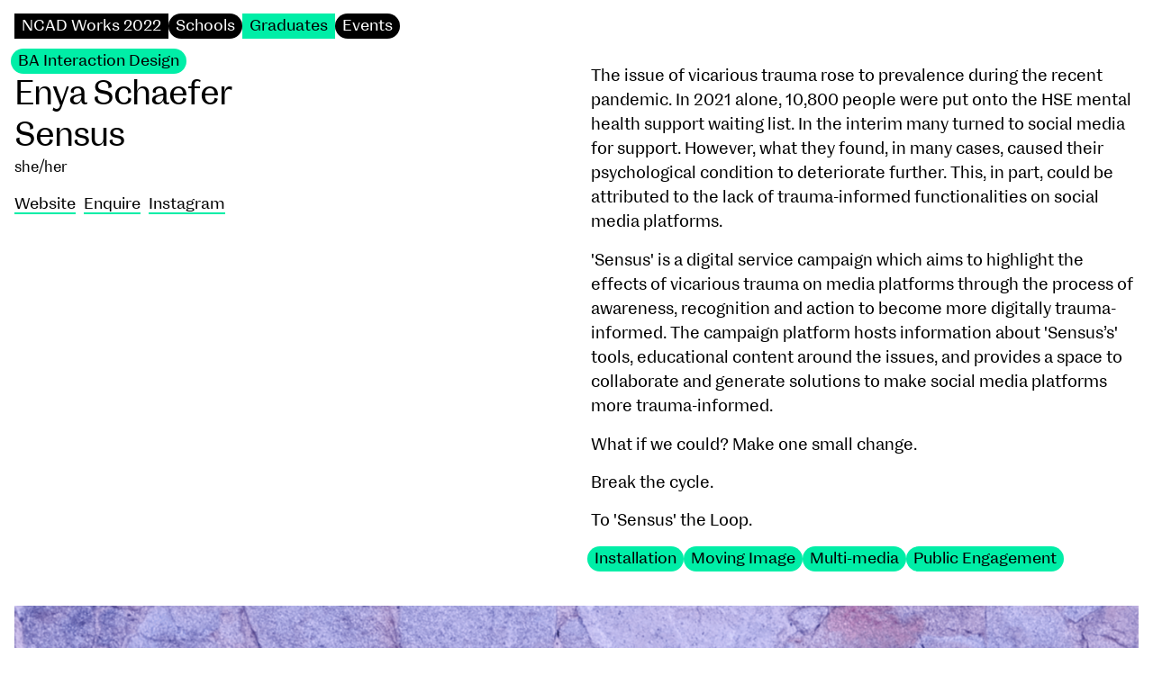

--- FILE ---
content_type: text/html; charset=UTF-8
request_url: https://2022.ncad.works/graduates/enya-schaefer
body_size: 2952
content:
<!DOCTYPE html>
<html lang="en">
<head>
    <meta charset="UTF-8">
    <meta name="viewport" content="width=device-width, initial-scale=1.0">
    <meta http-equiv="X-UA-Compatible" content="ie=edge">
    
    


<style itemscope itemtype="https://schema.org/WebSite" itemref="schema_name schema_description schema_image"></style>


  <title>Enya Schaefer - NCAD Works 2022</title>
  <meta id="schema_name" itemprop="name" content="Enya Schaefer - NCAD Works 2022">


<meta name="description" content="The NCAD digital catalogue documenting the work of our 2022 Graduating Students">
<meta id="schema_description" itemprop="description" content="The NCAD digital catalogue documenting the work of our 2022 Graduating Students">


  <link rel="canonical" href="https://2022.ncad.works/graduates/enya-schaefer" />




  <meta id="schema_image" itemprop="image" content="https://2022.ncad.works/media/site/4ad9c4147a-1659445954/screenshot-2022-08-02-at-14.12.11.png">


<meta name="author" content="">


<meta name="date" content="2022-06-03">


<meta property="og:title" content="NCAD Works 2022">

<meta property="og:description" content="The NCAD digital catalogue documenting the work of our 2022 Graduating Students">

  <meta property="og:image" content="https://2022.ncad.works/media/site/4ad9c4147a-1659445954/screenshot-2022-08-02-at-14-12-11-1200x630-crop-1-q80.png">
  <meta property="og:image:width" content="1200">
  <meta property="og:image:height" content="630">

<meta property="og:site_name" content="NCAD Works 2022">

<meta property="og:url" content="https://2022.ncad.works/graduates/enya-schaefer">

<meta property="og:type" content="website">








<meta name="twitter:card" content="summary_large_image">

<meta name="twitter:title" content="NCAD Works 2022">

<meta name="twitter:description" content="The NCAD digital catalogue documenting the work of our 2022 Graduating Students">

  <meta name="twitter:image" content="https://2022.ncad.works/media/site/4ad9c4147a-1659445954/screenshot-2022-08-02-at-14-12-11-1200x675-crop-1-q80.png">

<meta name="twitter:site" content="">

<meta name="twitter:creator" content="">
    

<meta name="robots" content="" />
    
<script src="https://cdn.jsdelivr.net/npm/macy@2"></script>
<link href="https://2022.ncad.works/assets/css/site.css?v=05:30-22.01" rel="stylesheet"><script defer src="https://2022.ncad.works/assets/js/site.js?v=05:30-22.01"></script>    
    <meta name="google-site-verification" content="d0--Qv5rzxjsgplvAIEgXoZPlcbpzGi5jQ6nNkSNg-w" />    
        <script src='https://api.mapbox.com/mapbox-gl-js/v2.8.1/mapbox-gl.js'></script>
    <link href='https://api.mapbox.com/mapbox-gl-js/v2.8.1/mapbox-gl.css' rel='stylesheet' />
    
</head>
<body class="graduate">

    
    <div x-data="{ filter: false, page: location.pathname.split('/')[1] }">
        
        <header class="header" :class="filter ? 'open' : ''">
            <div class="header_bar">
                <nav class="header_nav">
                    <ul>
                    <li><a @click="page = '/'" class="header_logo" href="https://2022.ncad.works" title="Back to front">NCAD Works 2022</a></li>
                    
                                                                                            <li><a @click="page = 'schools'" 
                                :class="page == 'schools' ? 'active' : ''"
                                href="https://2022.ncad.works/schools">
                                Schools                            </a></li>
                                                    <li><a @click="page = 'graduates'" 
                                :class="page == 'graduates' ? 'active' : ''"
                                href="https://2022.ncad.works/graduates">
                                Graduates                            </a></li>
                                                    <li><a @click="page = 'events'" 
                                :class="page == 'events' ? 'active' : ''"
                                href="https://2022.ncad.works/events">
                                Events                            </a></li>
                                        
                    
                    </ul>
                </nav>
            </div>
        </header>

        <main id="swup" class="main transition-fade">
        
    <div class="graduate_container">

        
    
    <div class="graduate_info">

        <div class="graduate_statement">
            <p>The issue of vicarious trauma rose to prevalence during the recent pandemic. In 2021 alone, 10,800 people were put onto the HSE mental health support waiting list. In the interim many turned to social media for support. However, what they found, in many cases, caused their psychological condition to deteriorate further. This, in part, could be attributed to the lack of trauma-informed functionalities on social media platforms.</p>
<p>'Sensus' is a digital service campaign which aims to highlight the effects of vicarious trauma on media platforms through the process of awareness, recognition and action to become more digitally trauma-informed. The campaign platform hosts information about 'Sensus’s' tools, educational content around the issues, and provides a space to collaborate and generate solutions to make social media platforms more trauma-informed.</p>
<p>What if we could? Make one small change.<br />
Break the cycle.<br />
To 'Sensus' the Loop.</p>            
                        <ul class="graduate_tags">
                                            <li class="graduate_tag"><a href="https://2022.ncad.works/tags/installation">Installation</a></li>
                                            <li class="graduate_tag"><a href="https://2022.ncad.works/tags/moving-image">Moving Image</a></li>
                                            <li class="graduate_tag"><a href="https://2022.ncad.works/tags/multi-media">Multi-media</a></li>
                                            <li class="graduate_tag"><a href="https://2022.ncad.works/tags/public-engagement">Public Engagement</a></li>
                        </ul>
                    </div>

        <div class="graduate_details">
            <ul class="graduate_courses">
                                <li><a class="graduate_course" href="https://2022.ncad.works/courses/interaction-design">BA Interaction Design</a></li>
                                            </ul>
            
            <h1>Enya Schaefer</h1>
            <h2>Sensus</h2>
            
                                    <div class="graduate_pronoun">
                <p>she/her</p>
            </div>
                        
            <div class="graduate_meta">
                
                   <ul class="graduate_sections">
                        
                                                                    </ul>

                <ul class="graduate_links">

                                <li><a class="graduate_website" target="_blank" href="http:////:enyaschaefer.myportfolio.com">Website</a></li>
                
                                    <li><a class="graduate_sales" target="_blank" href="mailto:schaen@outlook.ie">Enquire</a></li>
                                                                        <li><a class="graduate_instagram" target="_blank" href="https://instagram.com/enya.ixd.design">Instagram</a></li>
                                                    </ul>
            </div>
            
        </div>



    </div>
        <div class="graduate_work">
            
            
            
                                                                <figure>
                    <img loading="lazy" src="https://2022.ncad.works/media/pages/graduates/enya-schaefer/c206a30032-1653863510/1-campaign-image-min-1200x-q90.png" srcset="https://2022.ncad.works/media/pages/graduates/enya-schaefer/c206a30032-1653863510/1-campaign-image-min-1400x-q80.png 1x, https://2022.ncad.works/media/pages/graduates/enya-schaefer/c206a30032-1653863510/1-campaign-image-min-1600x-q80.png 2x, https://2022.ncad.works/media/pages/graduates/enya-schaefer/c206a30032-1653863510/1-campaign-image-min-2000x-q80.png 3x" alt="'Sensus'; Campaign image">
                    <figcaption><p>'Sensus'; Campaign image</p></figcaption>
                </figure>
                                                                                                        <figure>
                    <img src="https://2022.ncad.works/media/pages/graduates/enya-schaefer/405a287eab-1653863510/2_logo-gif-2.gif" alt="Tackle through Awareness, Recognition and Action">
                    <figcaption><p>Tackle through Awareness, Recognition and Action</p></figcaption>
                </figure>
                                                                                                        <figure>
                    <img loading="lazy" src="https://2022.ncad.works/media/pages/graduates/enya-schaefer/fe85523baf-1653863512/3-website-hero-min-1200x-q90.png" srcset="https://2022.ncad.works/media/pages/graduates/enya-schaefer/fe85523baf-1653863512/3-website-hero-min-1400x-q80.png 1x, https://2022.ncad.works/media/pages/graduates/enya-schaefer/fe85523baf-1653863512/3-website-hero-min-1600x-q80.png 2x, https://2022.ncad.works/media/pages/graduates/enya-schaefer/fe85523baf-1653863512/3-website-hero-min-2000x-q80.png 3x" alt="The 'Sensus' website is the core of the campaign">
                    <figcaption><p>The 'Sensus' website is the core of the campaign</p></figcaption>
                </figure>
                                                                                                        <figure>
                    <img loading="lazy" src="https://2022.ncad.works/media/pages/graduates/enya-schaefer/0b0add61b6-1653863514/4-social-media-hero-shot-min-1200x-q90.png" srcset="https://2022.ncad.works/media/pages/graduates/enya-schaefer/0b0add61b6-1653863514/4-social-media-hero-shot-min-1400x-q80.png 1x, https://2022.ncad.works/media/pages/graduates/enya-schaefer/0b0add61b6-1653863514/4-social-media-hero-shot-min-1600x-q80.png 2x, https://2022.ncad.works/media/pages/graduates/enya-schaefer/0b0add61b6-1653863514/4-social-media-hero-shot-min-2000x-q80.png 3x" alt="Become digitally trauma-aware through 'Sensus's' content coaching">
                    <figcaption><p>Become digitally trauma-aware through 'Sensus's' content coaching</p></figcaption>
                </figure>
                                                                                                        <figure>
                    <img src="https://2022.ncad.works/media/pages/graduates/enya-schaefer/4f3b9991c0-1653863514/5_billboardgif.gif" alt="'Sensus, What if we could?'; Billboard posters">
                    <figcaption><p>'Sensus, What if we could?'; Billboard posters</p></figcaption>
                </figure>
                                                                                                        <figure>
                    <img loading="lazy" src="https://2022.ncad.works/media/pages/graduates/enya-schaefer/e6bc44ea60-1653863515/6-img-2794-1200x-q90.jpg" srcset="https://2022.ncad.works/media/pages/graduates/enya-schaefer/e6bc44ea60-1653863515/6-img-2794-1400x-q80.jpg 1x, https://2022.ncad.works/media/pages/graduates/enya-schaefer/e6bc44ea60-1653863515/6-img-2794-1600x-q80.jpg 2x, https://2022.ncad.works/media/pages/graduates/enya-schaefer/e6bc44ea60-1653863515/6-img-2794-2000x-q80.jpg 3x" alt="Recognition and action through media hub stations">
                    <figcaption><p>Recognition and action through media hub stations</p></figcaption>
                </figure>
                                                                                                        <figure>
                    <img loading="lazy" src="https://2022.ncad.works/media/pages/graduates/enya-schaefer/6250598d76-1653863516/7-abc-journal-1200x-q90.jpg" srcset="https://2022.ncad.works/media/pages/graduates/enya-schaefer/6250598d76-1653863516/7-abc-journal-1400x-q80.jpg 1x, https://2022.ncad.works/media/pages/graduates/enya-schaefer/6250598d76-1653863516/7-abc-journal-1600x-q80.jpg 2x, https://2022.ncad.works/media/pages/graduates/enya-schaefer/6250598d76-1653863516/7-abc-journal-2000x-q80.jpg 3x" alt="Take action through physical release journalling">
                    <figcaption><p>Take action through physical release journalling</p></figcaption>
                </figure>
                                                                                                        <figure>
                    <img loading="lazy" src="https://2022.ncad.works/media/pages/graduates/enya-schaefer/b414eb637a-1653863516/8-catalyse-1200x-q90.png" srcset="https://2022.ncad.works/media/pages/graduates/enya-schaefer/b414eb637a-1653863516/8-catalyse-1400x-q80.png 1x, https://2022.ncad.works/media/pages/graduates/enya-schaefer/b414eb637a-1653863516/8-catalyse-1600x-q80.png 2x, https://2022.ncad.works/media/pages/graduates/enya-schaefer/b414eb637a-1653863516/8-catalyse-2000x-q80.png 3x" alt="'Sensus'; The Catalyst for standardised trauma-informed media">
                    <figcaption><p>'Sensus'; The Catalyst for standardised trauma-informed media</p></figcaption>
                </figure>
                                                            
                            <div class="graduate_vidwrap">
    <div class="graduate_video">
    <iframe allow="fullscreen" allowfullscreen src="https://www.youtube.com/embed/bILvbYkZsu8"></iframe>    </div>
        <div class="graduate_videocaption">
    Campaign video about media's affect on the mind    </div>
    </div>

<div class="graduate_vidwrap">
    <div class="graduate_video">
    <iframe allow="fullscreen" allowfullscreen src="https://www.youtube.com/embed/Q0DI7y2-kbE"></iframe>    </div>
        <div class="graduate_videocaption">
    Website user flow    </div>
    </div>

<div class="graduate_vidwrap">
    <div class="graduate_video">
        </div>
        <div class="graduate_videocaption">
    'Sensus's' What if we could? Billboard Posters - What features would you add?    </div>
    </div>
                
                                        
        </div>

        
    </div>
    
        <div class="graduate_pagination">
        <div>
            <ul>
                <li>
                    <a href="#" class="graduate_backtotop">Back to Top </a>
                </li>
            </ul>
        </div>
        <div>
            More →
                        <li><a href="https://2022.ncad.works/courses/interaction-design" class="ajax">BA Interaction Design</a></li>
                                </div>
    </div>    
    


  
  </main>
  
  </div>

    
  
  
</div>
</body>
</html>


--- FILE ---
content_type: text/css; charset=utf-8
request_url: https://2022.ncad.works/assets/css/site.css?v=05:30-22.01
body_size: 20781
content:
* {
  margin: 0;
  padding: 0;
  border: 0;
  font-size: 100%;
  font-family: inherit;
  vertical-align: baseline;
  box-sizing: border-box;
  text-decoration: none;
}

article, aside, details, figcaption, figure, footer, header, hgroup, menu, nav, section {
  display: block;
}

body {
  line-height: 1;
  -webkit-font-smoothing: antialiased;
  background: rgb(255, 255, 255);
}

ol, ul {
  list-style: none;
}

blockquote, q {
  quotes: none;
}
blockquote:before, blockquote:after, q:before, q:after {
  content: "";
  content: none;
}

table {
  border-collapse: collapse;
  border-spacing: 0;
}

img {
  max-width: 100%;
  height: auto;
}

li {
  list-style-type: none;
}

input {
  border-top-left-radius: 0px;
  border-top-right-radius: 0px;
  border-bottom-left-radius: 0px;
  border-bottom-right-radius: 0px;
}

h1, h2, .graduate_research h4, .graduate_research .upload_form form label, .upload_form form .graduate_research label, .graduate_research .upload_form form textarea, .upload_form form .graduate_research textarea, .graduate_research .upload_form form select, .upload_form form .graduate_research select, h3, .request_form form input, .request_form form textarea, .request_form form select, .home_video a h4, .home_video a .upload_form form label, .upload_form form .home_video a label, .home_video a .upload_form form textarea, .upload_form form .home_video a textarea, .home_video a .upload_form form select, .upload_form form .home_video a select, h4, .upload_form form label, .upload_form form input:not([type=checkbox]), .upload_form form textarea, .upload_form form select, h5, h6, p, span, address, li, blockquote {
  margin: 0;
  padding: 0;
}

@font-face {
  font-family: "Spencer";
  src: url("/fonts/Sp-Regular-web.woff") format("woff");
  font-style: normal;
  font-weight: 400;
}
@font-face {
  font-family: "Spencer";
  src: url("/fonts/Sp-Regular_Italic-web.woff") format("woff");
  font-style: italic;
}
@font-face {
  font-family: "Spencer";
  src: url("/fonts/Sp-Medium.woff") format("woff");
  font-weight: 500;
}
.bold, strong {
  font-weight: 500;
}

.regular {
  font-weight: 400;
}

.italic {
  font-style: italic;
}

.caps {
  text-transform: uppercase;
}

body {
  font-family: Spencer, "Helvetica Neue", Helvetica, Arial, sans-serif;
  font-size: 16px;
  line-height: 1.4em;
  font-weight: 400;
}
@media screen and (min-width: 720px) {
  body {
    font-size: calc(0.3703703704vw + 13.3333333333px);
  }
}
@media screen and (min-width: 1800px) {
  body {
    font-size: 20px;
  }
}

p, address, li {
  font-size: 16px;
  line-height: 1.5em;
}
@media screen and (min-width: 720px) {
  p, address, li {
    font-size: calc(0.3703703704vw + 13.3333333333px);
  }
}
@media screen and (min-width: 1800px) {
  p, address, li {
    font-size: 20px;
  }
}

h1, h2, .graduate_research h4, .graduate_research .upload_form form label, .upload_form form .graduate_research label, .graduate_research .upload_form form textarea, .upload_form form .graduate_research textarea, .graduate_research .upload_form form select, .upload_form form .graduate_research select, h3, .request_form form input, .request_form form textarea, .request_form form select, .home_video a h4, .home_video a .upload_form form label, .upload_form form .home_video a label, .home_video a .upload_form form textarea, .upload_form form .home_video a textarea, .home_video a .upload_form form select, .upload_form form .home_video a select, h4, .upload_form form label, .upload_form form input:not([type=checkbox]), .upload_form form textarea, .upload_form form select, h5, h6 {
  font-weight: normal;
}

h1 {
  font-size: 24px;
  font-size: 30px;
  line-height: 1.1em;
}
@media screen and (min-width: 360px) {
  h1 {
    font-size: calc(1.6666666667vw + 18px);
  }
}
@media screen and (min-width: 720px) {
  h1 {
    font-size: 30px;
  }
}
@media screen and (min-width: 720px) {
  h1 {
    font-size: calc(3.8888888889vw + 2px);
  }
}
@media screen and (min-width: 1800px) {
  h1 {
    font-size: 72px;
  }
}

h2, .graduate_research h4, .graduate_research .upload_form form label, .upload_form form .graduate_research label, .graduate_research .upload_form form input:not([type=checkbox]), .upload_form form .graduate_research input:not([type=checkbox]), .graduate_research .upload_form form textarea, .upload_form form .graduate_research textarea, .graduate_research .upload_form form select, .upload_form form .graduate_research select {
  font-size: 16px;
  font-size: 25px;
  line-height: 1.2em;
}
@media screen and (min-width: 360px) {
  h2, .graduate_research h4, .graduate_research .upload_form form label, .upload_form form .graduate_research label, .graduate_research .upload_form form input:not([type=checkbox]), .upload_form form .graduate_research input:not([type=checkbox]), .graduate_research .upload_form form textarea, .upload_form form .graduate_research textarea, .graduate_research .upload_form form select, .upload_form form .graduate_research select {
    font-size: calc(2.5vw + 7px);
  }
}
@media screen and (min-width: 720px) {
  h2, .graduate_research h4, .graduate_research .upload_form form label, .upload_form form .graduate_research label, .graduate_research .upload_form form input:not([type=checkbox]), .upload_form form .graduate_research input:not([type=checkbox]), .graduate_research .upload_form form textarea, .upload_form form .graduate_research textarea, .graduate_research .upload_form form select, .upload_form form .graduate_research select {
    font-size: 25px;
  }
}
@media screen and (min-width: 720px) {
  h2, .graduate_research h4, .graduate_research .upload_form form label, .upload_form form .graduate_research label, .graduate_research .upload_form form input:not([type=checkbox]), .upload_form form .graduate_research input:not([type=checkbox]), .graduate_research .upload_form form textarea, .upload_form form .graduate_research textarea, .graduate_research .upload_form form select, .upload_form form .graduate_research select {
    font-size: calc(2.5925925926vw + 6.3333333333px);
  }
}
@media screen and (min-width: 1800px) {
  h2, .graduate_research h4, .graduate_research .upload_form form label, .upload_form form .graduate_research label, .graduate_research .upload_form form input:not([type=checkbox]), .upload_form form .graduate_research input:not([type=checkbox]), .graduate_research .upload_form form textarea, .upload_form form .graduate_research textarea, .graduate_research .upload_form form select, .upload_form form .graduate_research select {
    font-size: 53px;
  }
}

h3, .request_form form input, .request_form form textarea, .request_form form select, .home_video a h4, .home_video a .upload_form form label, .upload_form form .home_video a label, .home_video a .upload_form form input:not([type=checkbox]), .upload_form form .home_video a input:not([type=checkbox]), .home_video a .upload_form form textarea, .upload_form form .home_video a textarea, .home_video a .upload_form form select, .upload_form form .home_video a select {
  font-size: 16px;
  font-size: 22px;
  line-height: 1.2em;
}
@media screen and (min-width: 360px) {
  h3, .request_form form input, .request_form form textarea, .request_form form select, .home_video a h4, .home_video a .upload_form form label, .upload_form form .home_video a label, .home_video a .upload_form form input:not([type=checkbox]), .upload_form form .home_video a input:not([type=checkbox]), .home_video a .upload_form form textarea, .upload_form form .home_video a textarea, .home_video a .upload_form form select, .upload_form form .home_video a select {
    font-size: calc(1.6666666667vw + 10px);
  }
}
@media screen and (min-width: 720px) {
  h3, .request_form form input, .request_form form textarea, .request_form form select, .home_video a h4, .home_video a .upload_form form label, .upload_form form .home_video a label, .home_video a .upload_form form input:not([type=checkbox]), .upload_form form .home_video a input:not([type=checkbox]), .home_video a .upload_form form textarea, .upload_form form .home_video a textarea, .home_video a .upload_form form select, .upload_form form .home_video a select {
    font-size: 22px;
  }
}
@media screen and (min-width: 720px) {
  h3, .request_form form input, .request_form form textarea, .request_form form select, .home_video a h4, .home_video a .upload_form form label, .upload_form form .home_video a label, .home_video a .upload_form form input:not([type=checkbox]), .upload_form form .home_video a input:not([type=checkbox]), .home_video a .upload_form form textarea, .upload_form form .home_video a textarea, .home_video a .upload_form form select, .upload_form form .home_video a select {
    font-size: calc(0.9259259259vw + 15.3333333333px);
  }
}
@media screen and (min-width: 1800px) {
  h3, .request_form form input, .request_form form textarea, .request_form form select, .home_video a h4, .home_video a .upload_form form label, .upload_form form .home_video a label, .home_video a .upload_form form input:not([type=checkbox]), .upload_form form .home_video a input:not([type=checkbox]), .home_video a .upload_form form textarea, .upload_form form .home_video a textarea, .home_video a .upload_form form select, .upload_form form .home_video a select {
    font-size: 32px;
  }
}

h4, .upload_form form label, .upload_form form input:not([type=checkbox]), .upload_form form textarea, .upload_form form select {
  font-size: 16px;
  line-height: 1.2em;
}
@media screen and (min-width: 720px) {
  h4, .upload_form form label, .upload_form form input:not([type=checkbox]), .upload_form form textarea, .upload_form form select {
    font-size: calc(1.1111111111vw + 8px);
  }
}
@media screen and (min-width: 1800px) {
  h4, .upload_form form label, .upload_form form input:not([type=checkbox]), .upload_form form textarea, .upload_form form select {
    font-size: 28px;
  }
}

h5 {
  font-size: 16px;
  line-height: 1.2em;
}
@media screen and (min-width: 720px) {
  h5 {
    font-size: calc(0.5555555556vw + 12px);
  }
}
@media screen and (min-width: 1800px) {
  h5 {
    font-size: 22px;
  }
}

h6 {
  font-size: 16px;
  line-height: 1.2em;
}
@media screen and (min-width: 1080px) {
  h6 {
    font-size: calc(0.6944444444vw + 8.5px);
  }
}
@media screen and (min-width: 1800px) {
  h6 {
    font-size: 21px;
  }
}

.t-mega, .school_title h1, .home_schools h2, .home_schools .graduate_research h4, .home_schools .graduate_research .upload_form form label, .upload_form form .home_schools .graduate_research label, .home_schools .graduate_research .upload_form form input:not([type=checkbox]), .upload_form form .home_schools .graduate_research input:not([type=checkbox]), .home_schools .graduate_research .upload_form form textarea, .upload_form form .home_schools .graduate_research textarea, .home_schools .graduate_research .upload_form form select, .upload_form form .home_schools .graduate_research select, .graduate_research .home_schools h4, .graduate_research .home_schools .upload_form form label, .upload_form form .graduate_research .home_schools label, .graduate_research .home_schools .upload_form form input:not([type=checkbox]), .upload_form form .graduate_research .home_schools input:not([type=checkbox]), .graduate_research .home_schools .upload_form form textarea, .upload_form form .graduate_research .home_schools textarea, .graduate_research .home_schools .upload_form form select, .upload_form form .graduate_research .home_schools select, .course_title h1 {
  font-size: 36px;
  line-height: 1.2em;
  letter-spacing: -1px;
}
@media screen and (min-width: 720px) {
  .t-mega, .school_title h1, .home_schools h2, .home_schools .graduate_research h4, .home_schools .graduate_research .upload_form form label, .upload_form form .home_schools .graduate_research label, .home_schools .graduate_research .upload_form form input:not([type=checkbox]), .upload_form form .home_schools .graduate_research input:not([type=checkbox]), .home_schools .graduate_research .upload_form form textarea, .upload_form form .home_schools .graduate_research textarea, .home_schools .graduate_research .upload_form form select, .upload_form form .home_schools .graduate_research select, .graduate_research .home_schools h4, .graduate_research .home_schools .upload_form form label, .upload_form form .graduate_research .home_schools label, .graduate_research .home_schools .upload_form form input:not([type=checkbox]), .upload_form form .graduate_research .home_schools input:not([type=checkbox]), .graduate_research .home_schools .upload_form form textarea, .upload_form form .graduate_research .home_schools textarea, .graduate_research .home_schools .upload_form form select, .upload_form form .graduate_research .home_schools select, .course_title h1 {
    font-size: calc(2.2222222222vw + 20px);
  }
}
@media screen and (min-width: 1800px) {
  .t-mega, .school_title h1, .home_schools h2, .home_schools .graduate_research h4, .home_schools .graduate_research .upload_form form label, .upload_form form .home_schools .graduate_research label, .home_schools .graduate_research .upload_form form input:not([type=checkbox]), .upload_form form .home_schools .graduate_research input:not([type=checkbox]), .home_schools .graduate_research .upload_form form textarea, .upload_form form .home_schools .graduate_research textarea, .home_schools .graduate_research .upload_form form select, .upload_form form .home_schools .graduate_research select, .graduate_research .home_schools h4, .graduate_research .home_schools .upload_form form label, .upload_form form .graduate_research .home_schools label, .graduate_research .home_schools .upload_form form input:not([type=checkbox]), .upload_form form .graduate_research .home_schools input:not([type=checkbox]), .graduate_research .home_schools .upload_form form textarea, .upload_form form .graduate_research .home_schools textarea, .graduate_research .home_schools .upload_form form select, .upload_form form .graduate_research .home_schools select, .course_title h1 {
    font-size: 60px;
  }
}

.t-graduate, .graduate_info > div h1, .graduate_info > div h2, .graduate_info > div .graduate_research h4, .graduate_info > div .graduate_research .upload_form form label, .upload_form form .graduate_info > div .graduate_research label, .graduate_info > div .graduate_research .upload_form form input:not([type=checkbox]), .upload_form form .graduate_info > div .graduate_research input:not([type=checkbox]), .graduate_info > div .graduate_research .upload_form form textarea, .upload_form form .graduate_info > div .graduate_research textarea, .graduate_info > div .graduate_research .upload_form form select, .upload_form form .graduate_info > div .graduate_research select, .graduate_research .graduate_info > div h4, .graduate_research .graduate_info > div .upload_form form label, .upload_form form .graduate_research .graduate_info > div label, .graduate_research .graduate_info > div .upload_form form input:not([type=checkbox]), .upload_form form .graduate_research .graduate_info > div input:not([type=checkbox]), .graduate_research .graduate_info > div .upload_form form textarea, .upload_form form .graduate_research .graduate_info > div textarea, .graduate_research .graduate_info > div .upload_form form select, .upload_form form .graduate_research .graduate_info > div select, .graduate_info > div h3, .graduate_info > div .request_form form input, .request_form form .graduate_info > div input, .graduate_info > div .request_form form textarea, .request_form form .graduate_info > div textarea, .graduate_info > div .request_form form select, .request_form form .graduate_info > div select, .graduate_info > div .home_video a h4, .graduate_info > div .home_video a .upload_form form label, .upload_form form .graduate_info > div .home_video a label, .graduate_info > div .home_video a .upload_form form input:not([type=checkbox]), .upload_form form .graduate_info > div .home_video a input:not([type=checkbox]), .graduate_info > div .home_video a .upload_form form textarea, .upload_form form .graduate_info > div .home_video a textarea, .graduate_info > div .home_video a .upload_form form select, .upload_form form .graduate_info > div .home_video a select, .home_video a .graduate_info > div h4, .home_video a .graduate_info > div .upload_form form label, .upload_form form .home_video a .graduate_info > div label, .home_video a .graduate_info > div .upload_form form input:not([type=checkbox]), .upload_form form .home_video a .graduate_info > div input:not([type=checkbox]), .home_video a .graduate_info > div .upload_form form textarea, .upload_form form .home_video a .graduate_info > div textarea, .home_video a .graduate_info > div .upload_form form select, .upload_form form .home_video a .graduate_info > div select {
  font-size: 28px;
  line-height: 1.2em;
}
@media screen and (min-width: 720px) {
  .t-graduate, .graduate_info > div h1, .graduate_info > div h2, .graduate_info > div .graduate_research h4, .graduate_info > div .graduate_research .upload_form form label, .upload_form form .graduate_info > div .graduate_research label, .graduate_info > div .graduate_research .upload_form form input:not([type=checkbox]), .upload_form form .graduate_info > div .graduate_research input:not([type=checkbox]), .graduate_info > div .graduate_research .upload_form form textarea, .upload_form form .graduate_info > div .graduate_research textarea, .graduate_info > div .graduate_research .upload_form form select, .upload_form form .graduate_info > div .graduate_research select, .graduate_research .graduate_info > div h4, .graduate_research .graduate_info > div .upload_form form label, .upload_form form .graduate_research .graduate_info > div label, .graduate_research .graduate_info > div .upload_form form input:not([type=checkbox]), .upload_form form .graduate_research .graduate_info > div input:not([type=checkbox]), .graduate_research .graduate_info > div .upload_form form textarea, .upload_form form .graduate_research .graduate_info > div textarea, .graduate_research .graduate_info > div .upload_form form select, .upload_form form .graduate_research .graduate_info > div select, .graduate_info > div h3, .graduate_info > div .request_form form input, .request_form form .graduate_info > div input, .graduate_info > div .request_form form textarea, .request_form form .graduate_info > div textarea, .graduate_info > div .request_form form select, .request_form form .graduate_info > div select, .graduate_info > div .home_video a h4, .graduate_info > div .home_video a .upload_form form label, .upload_form form .graduate_info > div .home_video a label, .graduate_info > div .home_video a .upload_form form input:not([type=checkbox]), .upload_form form .graduate_info > div .home_video a input:not([type=checkbox]), .graduate_info > div .home_video a .upload_form form textarea, .upload_form form .graduate_info > div .home_video a textarea, .graduate_info > div .home_video a .upload_form form select, .upload_form form .graduate_info > div .home_video a select, .home_video a .graduate_info > div h4, .home_video a .graduate_info > div .upload_form form label, .upload_form form .home_video a .graduate_info > div label, .home_video a .graduate_info > div .upload_form form input:not([type=checkbox]), .upload_form form .home_video a .graduate_info > div input:not([type=checkbox]), .home_video a .graduate_info > div .upload_form form textarea, .upload_form form .home_video a .graduate_info > div textarea, .home_video a .graduate_info > div .upload_form form select, .upload_form form .home_video a .graduate_info > div select {
    font-size: calc(1.8518518519vw + 14.6666666667px);
  }
}
@media screen and (min-width: 1800px) {
  .t-graduate, .graduate_info > div h1, .graduate_info > div h2, .graduate_info > div .graduate_research h4, .graduate_info > div .graduate_research .upload_form form label, .upload_form form .graduate_info > div .graduate_research label, .graduate_info > div .graduate_research .upload_form form input:not([type=checkbox]), .upload_form form .graduate_info > div .graduate_research input:not([type=checkbox]), .graduate_info > div .graduate_research .upload_form form textarea, .upload_form form .graduate_info > div .graduate_research textarea, .graduate_info > div .graduate_research .upload_form form select, .upload_form form .graduate_info > div .graduate_research select, .graduate_research .graduate_info > div h4, .graduate_research .graduate_info > div .upload_form form label, .upload_form form .graduate_research .graduate_info > div label, .graduate_research .graduate_info > div .upload_form form input:not([type=checkbox]), .upload_form form .graduate_research .graduate_info > div input:not([type=checkbox]), .graduate_research .graduate_info > div .upload_form form textarea, .upload_form form .graduate_research .graduate_info > div textarea, .graduate_research .graduate_info > div .upload_form form select, .upload_form form .graduate_research .graduate_info > div select, .graduate_info > div h3, .graduate_info > div .request_form form input, .request_form form .graduate_info > div input, .graduate_info > div .request_form form textarea, .request_form form .graduate_info > div textarea, .graduate_info > div .request_form form select, .request_form form .graduate_info > div select, .graduate_info > div .home_video a h4, .graduate_info > div .home_video a .upload_form form label, .upload_form form .graduate_info > div .home_video a label, .graduate_info > div .home_video a .upload_form form input:not([type=checkbox]), .upload_form form .graduate_info > div .home_video a input:not([type=checkbox]), .graduate_info > div .home_video a .upload_form form textarea, .upload_form form .graduate_info > div .home_video a textarea, .graduate_info > div .home_video a .upload_form form select, .upload_form form .graduate_info > div .home_video a select, .home_video a .graduate_info > div h4, .home_video a .graduate_info > div .upload_form form label, .upload_form form .home_video a .graduate_info > div label, .home_video a .graduate_info > div .upload_form form input:not([type=checkbox]), .upload_form form .home_video a .graduate_info > div input:not([type=checkbox]), .home_video a .graduate_info > div .upload_form form textarea, .upload_form form .home_video a .graduate_info > div textarea, .home_video a .graduate_info > div .upload_form form select, .upload_form form .home_video a .graduate_info > div select {
    font-size: 48px;
  }
}
@media only screen and (min-width: 720px) {
  .t-graduate, .graduate_info > div h1, .graduate_info > div h2, .graduate_info > div .graduate_research h4, .graduate_info > div .graduate_research .upload_form form label, .upload_form form .graduate_info > div .graduate_research label, .graduate_info > div .graduate_research .upload_form form input:not([type=checkbox]), .upload_form form .graduate_info > div .graduate_research input:not([type=checkbox]), .graduate_info > div .graduate_research .upload_form form textarea, .upload_form form .graduate_info > div .graduate_research textarea, .graduate_info > div .graduate_research .upload_form form select, .upload_form form .graduate_info > div .graduate_research select, .graduate_research .graduate_info > div h4, .graduate_research .graduate_info > div .upload_form form label, .upload_form form .graduate_research .graduate_info > div label, .graduate_research .graduate_info > div .upload_form form input:not([type=checkbox]), .upload_form form .graduate_research .graduate_info > div input:not([type=checkbox]), .graduate_research .graduate_info > div .upload_form form textarea, .upload_form form .graduate_research .graduate_info > div textarea, .graduate_research .graduate_info > div .upload_form form select, .upload_form form .graduate_research .graduate_info > div select, .graduate_info > div h3, .graduate_info > div .request_form form input, .request_form form .graduate_info > div input, .graduate_info > div .request_form form textarea, .request_form form .graduate_info > div textarea, .graduate_info > div .request_form form select, .request_form form .graduate_info > div select, .graduate_info > div .home_video a h4, .graduate_info > div .home_video a .upload_form form label, .upload_form form .graduate_info > div .home_video a label, .graduate_info > div .home_video a .upload_form form input:not([type=checkbox]), .upload_form form .graduate_info > div .home_video a input:not([type=checkbox]), .graduate_info > div .home_video a .upload_form form textarea, .upload_form form .graduate_info > div .home_video a textarea, .graduate_info > div .home_video a .upload_form form select, .upload_form form .graduate_info > div .home_video a select, .home_video a .graduate_info > div h4, .home_video a .graduate_info > div .upload_form form label, .upload_form form .home_video a .graduate_info > div label, .home_video a .graduate_info > div .upload_form form input:not([type=checkbox]), .upload_form form .home_video a .graduate_info > div input:not([type=checkbox]), .home_video a .graduate_info > div .upload_form form textarea, .upload_form form .home_video a .graduate_info > div textarea, .home_video a .graduate_info > div .upload_form form select, .upload_form form .home_video a .graduate_info > div select {
    letter-spacing: -1px;
  }
}

.searchbar::-moz-placeholder {
  font-size: 20px;
  font-size: 28px;
  line-height: 1.3em;
}

.searchbar:-ms-input-placeholder {
  font-size: 20px;
  font-size: 28px;
  line-height: 1.3em;
}

.t-title, .searchbar::placeholder, .searchbar, .home_director-more, .home_director-name, .home_director-text {
  font-size: 20px;
  font-size: 28px;
  line-height: 1.3em;
}
@media screen and (min-width: 360px) {
  .searchbar::-moz-placeholder {
    font-size: calc(2.2222222222vw + 12px);
  }
  .searchbar:-ms-input-placeholder {
    font-size: calc(2.2222222222vw + 12px);
  }
  .t-title, .searchbar::placeholder, .searchbar, .home_director-more, .home_director-name, .home_director-text {
    font-size: calc(2.2222222222vw + 12px);
  }
}
@media screen and (min-width: 720px) {
  .searchbar::-moz-placeholder {
    font-size: 28px;
  }
  .searchbar:-ms-input-placeholder {
    font-size: 28px;
  }
  .t-title, .searchbar::placeholder, .searchbar, .home_director-more, .home_director-name, .home_director-text {
    font-size: 28px;
  }
}
@media screen and (min-width: 1080px) {
  .searchbar::-moz-placeholder {
    font-size: calc(2.7777777778vw - 2px);
  }
  .searchbar:-ms-input-placeholder {
    font-size: calc(2.7777777778vw - 2px);
  }
  .t-title, .searchbar::placeholder, .searchbar, .home_director-more, .home_director-name, .home_director-text {
    font-size: calc(2.7777777778vw - 2px);
  }
}
@media screen and (min-width: 1800px) {
  .searchbar::-moz-placeholder {
    font-size: 48px;
  }
  .searchbar:-ms-input-placeholder {
    font-size: 48px;
  }
  .t-title, .searchbar::placeholder, .searchbar, .home_director-more, .home_director-name, .home_director-text {
    font-size: 48px;
  }
}
@media only screen and (min-width: 720px) {
  .searchbar::-moz-placeholder {
    line-height: 1.2em;
    letter-spacing: -0.5px;
  }
  .searchbar:-ms-input-placeholder {
    line-height: 1.2em;
    letter-spacing: -0.5px;
  }
  .t-title, .searchbar::placeholder, .searchbar, .home_director-more, .home_director-name, .home_director-text {
    line-height: 1.2em;
    letter-spacing: -0.5px;
  }
}

.t-heading, .home_events .card_title h3, .home_events .card_title .request_form form input, .request_form form .home_events .card_title input, .home_events .card_title .request_form form textarea, .request_form form .home_events .card_title textarea, .home_events .card_title .request_form form select, .request_form form .home_events .card_title select, .home_events .card_title .home_video a h4, .home_events .card_title .home_video a .upload_form form label, .upload_form form .home_events .card_title .home_video a label, .home_events .card_title .home_video a .upload_form form input:not([type=checkbox]), .upload_form form .home_events .card_title .home_video a input:not([type=checkbox]), .home_events .card_title .home_video a .upload_form form textarea, .upload_form form .home_events .card_title .home_video a textarea, .home_events .card_title .home_video a .upload_form form select, .upload_form form .home_events .card_title .home_video a select, .home_video a .home_events .card_title h4, .home_video a .home_events .card_title .upload_form form label, .upload_form form .home_video a .home_events .card_title label, .home_video a .home_events .card_title .upload_form form input:not([type=checkbox]), .upload_form form .home_video a .home_events .card_title input:not([type=checkbox]), .home_video a .home_events .card_title .upload_form form textarea, .upload_form form .home_video a .home_events .card_title textarea, .home_video a .home_events .card_title .upload_form form select, .upload_form form .home_video a .home_events .card_title select {
  font-size: 16px;
  font-size: 26px;
  line-height: 1.2em;
}
@media screen and (min-width: 360px) {
  .t-heading, .home_events .card_title h3, .home_events .card_title .request_form form input, .request_form form .home_events .card_title input, .home_events .card_title .request_form form textarea, .request_form form .home_events .card_title textarea, .home_events .card_title .request_form form select, .request_form form .home_events .card_title select, .home_events .card_title .home_video a h4, .home_events .card_title .home_video a .upload_form form label, .upload_form form .home_events .card_title .home_video a label, .home_events .card_title .home_video a .upload_form form input:not([type=checkbox]), .upload_form form .home_events .card_title .home_video a input:not([type=checkbox]), .home_events .card_title .home_video a .upload_form form textarea, .upload_form form .home_events .card_title .home_video a textarea, .home_events .card_title .home_video a .upload_form form select, .upload_form form .home_events .card_title .home_video a select, .home_video a .home_events .card_title h4, .home_video a .home_events .card_title .upload_form form label, .upload_form form .home_video a .home_events .card_title label, .home_video a .home_events .card_title .upload_form form input:not([type=checkbox]), .upload_form form .home_video a .home_events .card_title input:not([type=checkbox]), .home_video a .home_events .card_title .upload_form form textarea, .upload_form form .home_video a .home_events .card_title textarea, .home_video a .home_events .card_title .upload_form form select, .upload_form form .home_video a .home_events .card_title select {
    font-size: calc(2.7777777778vw + 6px);
  }
}
@media screen and (min-width: 720px) {
  .t-heading, .home_events .card_title h3, .home_events .card_title .request_form form input, .request_form form .home_events .card_title input, .home_events .card_title .request_form form textarea, .request_form form .home_events .card_title textarea, .home_events .card_title .request_form form select, .request_form form .home_events .card_title select, .home_events .card_title .home_video a h4, .home_events .card_title .home_video a .upload_form form label, .upload_form form .home_events .card_title .home_video a label, .home_events .card_title .home_video a .upload_form form input:not([type=checkbox]), .upload_form form .home_events .card_title .home_video a input:not([type=checkbox]), .home_events .card_title .home_video a .upload_form form textarea, .upload_form form .home_events .card_title .home_video a textarea, .home_events .card_title .home_video a .upload_form form select, .upload_form form .home_events .card_title .home_video a select, .home_video a .home_events .card_title h4, .home_video a .home_events .card_title .upload_form form label, .upload_form form .home_video a .home_events .card_title label, .home_video a .home_events .card_title .upload_form form input:not([type=checkbox]), .upload_form form .home_video a .home_events .card_title input:not([type=checkbox]), .home_video a .home_events .card_title .upload_form form textarea, .upload_form form .home_video a .home_events .card_title textarea, .home_video a .home_events .card_title .upload_form form select, .upload_form form .home_video a .home_events .card_title select {
    font-size: 26px;
  }
}
@media screen and (min-width: 720px) {
  .t-heading, .home_events .card_title h3, .home_events .card_title .request_form form input, .request_form form .home_events .card_title input, .home_events .card_title .request_form form textarea, .request_form form .home_events .card_title textarea, .home_events .card_title .request_form form select, .request_form form .home_events .card_title select, .home_events .card_title .home_video a h4, .home_events .card_title .home_video a .upload_form form label, .upload_form form .home_events .card_title .home_video a label, .home_events .card_title .home_video a .upload_form form input:not([type=checkbox]), .upload_form form .home_events .card_title .home_video a input:not([type=checkbox]), .home_events .card_title .home_video a .upload_form form textarea, .upload_form form .home_events .card_title .home_video a textarea, .home_events .card_title .home_video a .upload_form form select, .upload_form form .home_events .card_title .home_video a select, .home_video a .home_events .card_title h4, .home_video a .home_events .card_title .upload_form form label, .upload_form form .home_video a .home_events .card_title label, .home_video a .home_events .card_title .upload_form form input:not([type=checkbox]), .upload_form form .home_video a .home_events .card_title input:not([type=checkbox]), .home_video a .home_events .card_title .upload_form form textarea, .upload_form form .home_video a .home_events .card_title textarea, .home_video a .home_events .card_title .upload_form form select, .upload_form form .home_video a .home_events .card_title select {
    font-size: calc(0.1851851852vw + 24.6666666667px);
  }
}
@media screen and (min-width: 1800px) {
  .t-heading, .home_events .card_title h3, .home_events .card_title .request_form form input, .request_form form .home_events .card_title input, .home_events .card_title .request_form form textarea, .request_form form .home_events .card_title textarea, .home_events .card_title .request_form form select, .request_form form .home_events .card_title select, .home_events .card_title .home_video a h4, .home_events .card_title .home_video a .upload_form form label, .upload_form form .home_events .card_title .home_video a label, .home_events .card_title .home_video a .upload_form form input:not([type=checkbox]), .upload_form form .home_events .card_title .home_video a input:not([type=checkbox]), .home_events .card_title .home_video a .upload_form form textarea, .upload_form form .home_events .card_title .home_video a textarea, .home_events .card_title .home_video a .upload_form form select, .upload_form form .home_events .card_title .home_video a select, .home_video a .home_events .card_title h4, .home_video a .home_events .card_title .upload_form form label, .upload_form form .home_video a .home_events .card_title label, .home_video a .home_events .card_title .upload_form form input:not([type=checkbox]), .upload_form form .home_video a .home_events .card_title input:not([type=checkbox]), .home_video a .home_events .card_title .upload_form form textarea, .upload_form form .home_video a .home_events .card_title textarea, .home_video a .home_events .card_title .upload_form form select, .upload_form form .home_video a .home_events .card_title select {
    font-size: 28px;
  }
}
@media only screen and (min-width: 720px) {
  .t-heading, .home_events .card_title h3, .home_events .card_title .request_form form input, .request_form form .home_events .card_title input, .home_events .card_title .request_form form textarea, .request_form form .home_events .card_title textarea, .home_events .card_title .request_form form select, .request_form form .home_events .card_title select, .home_events .card_title .home_video a h4, .home_events .card_title .home_video a .upload_form form label, .upload_form form .home_events .card_title .home_video a label, .home_events .card_title .home_video a .upload_form form input:not([type=checkbox]), .upload_form form .home_events .card_title .home_video a input:not([type=checkbox]), .home_events .card_title .home_video a .upload_form form textarea, .upload_form form .home_events .card_title .home_video a textarea, .home_events .card_title .home_video a .upload_form form select, .upload_form form .home_events .card_title .home_video a select, .home_video a .home_events .card_title h4, .home_video a .home_events .card_title .upload_form form label, .upload_form form .home_video a .home_events .card_title label, .home_video a .home_events .card_title .upload_form form input:not([type=checkbox]), .upload_form form .home_video a .home_events .card_title input:not([type=checkbox]), .home_video a .home_events .card_title .upload_form form textarea, .upload_form form .home_video a .home_events .card_title textarea, .home_video a .home_events .card_title .upload_form form select, .upload_form form .home_video a .home_events .card_title select {
    line-height: 1em;
  }
}

.t-large, .introduction .default_content .default_right p {
  font-size: 16px;
  font-size: 18px;
}
@media screen and (min-width: 360px) {
  .t-large, .introduction .default_content .default_right p {
    font-size: calc(0.5555555556vw + 14px);
  }
}
@media screen and (min-width: 720px) {
  .t-large, .introduction .default_content .default_right p {
    font-size: 18px;
  }
}
@media screen and (min-width: 720px) {
  .t-large, .introduction .default_content .default_right p {
    font-size: calc(0.7407407407vw + 12.6666666667px);
  }
}
@media screen and (min-width: 1800px) {
  .t-large, .introduction .default_content .default_right p {
    font-size: 26px;
  }
}

.t-text, .results li.result a h3, .results li.result .home_video a h4, .results li.result .home_video a .upload_form form label, .upload_form form .results li.result .home_video a label, .results li.result .home_video a .upload_form form input:not([type=checkbox]), .upload_form form .results li.result .home_video a input:not([type=checkbox]), .results li.result .home_video a .upload_form form textarea, .upload_form form .results li.result .home_video a textarea, .results li.result .home_video a .upload_form form select, .upload_form form .results li.result .home_video a select, .home_video .results li.result a h4, .home_video .results li.result a .upload_form form label, .upload_form form .home_video .results li.result a label, .home_video .results li.result a .upload_form form input:not([type=checkbox]), .upload_form form .home_video .results li.result a input:not([type=checkbox]), .home_video .results li.result a .upload_form form textarea, .upload_form form .home_video .results li.result a textarea, .home_video .results li.result a .upload_form form select, .upload_form form .home_video .results li.result a select, .results li.result a .request_form form input, .request_form form .results li.result a input, .results li.result a .request_form form textarea, .request_form form .results li.result a textarea, .results li.result a .request_form form select, .request_form form .results li.result a select, .graduate_info p, .card h3, .card .request_form form input, .request_form form .card input, .card .request_form form textarea, .request_form form .card textarea, .card .request_form form select, .request_form form .card select, .card .home_video a h4, .card .home_video a .upload_form form label, .upload_form form .card .home_video a label, .card .home_video a .upload_form form input:not([type=checkbox]), .upload_form form .card .home_video a input:not([type=checkbox]), .card .home_video a .upload_form form textarea, .upload_form form .card .home_video a textarea, .card .home_video a .upload_form form select, .upload_form form .card .home_video a select, .home_video a .card h4, .home_video a .card .upload_form form label, .upload_form form .home_video a .card label, .home_video a .card .upload_form form input:not([type=checkbox]), .upload_form form .home_video a .card input:not([type=checkbox]), .home_video a .card .upload_form form textarea, .upload_form form .home_video a .card textarea, .home_video a .card .upload_form form select, .upload_form form .home_video a .card select {
  font-size: 16px;
}
@media screen and (min-width: 360px) {
  .t-text, .results li.result a h3, .results li.result .home_video a h4, .results li.result .home_video a .upload_form form label, .upload_form form .results li.result .home_video a label, .results li.result .home_video a .upload_form form input:not([type=checkbox]), .upload_form form .results li.result .home_video a input:not([type=checkbox]), .results li.result .home_video a .upload_form form textarea, .upload_form form .results li.result .home_video a textarea, .results li.result .home_video a .upload_form form select, .upload_form form .results li.result .home_video a select, .home_video .results li.result a h4, .home_video .results li.result a .upload_form form label, .upload_form form .home_video .results li.result a label, .home_video .results li.result a .upload_form form input:not([type=checkbox]), .upload_form form .home_video .results li.result a input:not([type=checkbox]), .home_video .results li.result a .upload_form form textarea, .upload_form form .home_video .results li.result a textarea, .home_video .results li.result a .upload_form form select, .upload_form form .home_video .results li.result a select, .results li.result a .request_form form input, .request_form form .results li.result a input, .results li.result a .request_form form textarea, .request_form form .results li.result a textarea, .results li.result a .request_form form select, .request_form form .results li.result a select, .graduate_info p, .card h3, .card .request_form form input, .request_form form .card input, .card .request_form form textarea, .request_form form .card textarea, .card .request_form form select, .request_form form .card select, .card .home_video a h4, .card .home_video a .upload_form form label, .upload_form form .card .home_video a label, .card .home_video a .upload_form form input:not([type=checkbox]), .upload_form form .card .home_video a input:not([type=checkbox]), .card .home_video a .upload_form form textarea, .upload_form form .card .home_video a textarea, .card .home_video a .upload_form form select, .upload_form form .card .home_video a select, .home_video a .card h4, .home_video a .card .upload_form form label, .upload_form form .home_video a .card label, .home_video a .card .upload_form form input:not([type=checkbox]), .upload_form form .home_video a .card input:not([type=checkbox]), .home_video a .card .upload_form form textarea, .upload_form form .home_video a .card textarea, .home_video a .card .upload_form form select, .upload_form form .home_video a .card select {
    font-size: calc(0.2777777778vw + 15px);
  }
}
@media screen and (min-width: 1800px) {
  .t-text, .results li.result a h3, .results li.result .home_video a h4, .results li.result .home_video a .upload_form form label, .upload_form form .results li.result .home_video a label, .results li.result .home_video a .upload_form form input:not([type=checkbox]), .upload_form form .results li.result .home_video a input:not([type=checkbox]), .results li.result .home_video a .upload_form form textarea, .upload_form form .results li.result .home_video a textarea, .results li.result .home_video a .upload_form form select, .upload_form form .results li.result .home_video a select, .home_video .results li.result a h4, .home_video .results li.result a .upload_form form label, .upload_form form .home_video .results li.result a label, .home_video .results li.result a .upload_form form input:not([type=checkbox]), .upload_form form .home_video .results li.result a input:not([type=checkbox]), .home_video .results li.result a .upload_form form textarea, .upload_form form .home_video .results li.result a textarea, .home_video .results li.result a .upload_form form select, .upload_form form .home_video .results li.result a select, .results li.result a .request_form form input, .request_form form .results li.result a input, .results li.result a .request_form form textarea, .request_form form .results li.result a textarea, .results li.result a .request_form form select, .request_form form .results li.result a select, .graduate_info p, .card h3, .card .request_form form input, .request_form form .card input, .card .request_form form textarea, .request_form form .card textarea, .card .request_form form select, .request_form form .card select, .card .home_video a h4, .card .home_video a .upload_form form label, .upload_form form .card .home_video a label, .card .home_video a .upload_form form input:not([type=checkbox]), .upload_form form .card .home_video a input:not([type=checkbox]), .card .home_video a .upload_form form textarea, .upload_form form .card .home_video a textarea, .card .home_video a .upload_form form select, .upload_form form .card .home_video a select, .home_video a .card h4, .home_video a .card .upload_form form label, .upload_form form .home_video a .card label, .home_video a .card .upload_form form input:not([type=checkbox]), .upload_form form .home_video a .card input:not([type=checkbox]), .home_video a .card .upload_form form textarea, .upload_form form .home_video a .card textarea, .home_video a .card .upload_form form select, .upload_form form .home_video a .card select {
    font-size: 20px;
  }
}

.pill, .upload_form form button, .request_form form button, .event .card_eventbrite a {
  display: inline-block;
  background: rgb(0, 0, 0);
  color: rgb(255, 255, 255);
  letter-spacing: normal;
  padding: 0.3rem;
  padding-left: 0.5rem;
  padding-right: 0.5rem;
  border-radius: 30px;
}

.pill-small, .filter_order li a, .filter_summary a, .filter_courses li a.filter, .filter_tags li a.filter, .graduate_section a, .graduate_tag a, .event .card_tag a, .card_tag a {
  background: #00EEA7 !important;
  padding: 0.3rem;
  padding-left: 0.5rem;
  padding-right: 0.5rem;
  border-radius: 30px;
}
.pill-small:hover, .filter_order li a:hover, .filter_summary a:hover, .filter_courses li a.filter:hover, .filter_tags li a.filter:hover, .graduate_section a:hover, .graduate_tag a:hover, .card_tag a:hover {
  background: rgb(0, 0, 0) !important;
}

.pill-purple, .upload_form form button, .request_form form button {
  background: #00EEA7;
  color: rgb(0, 0, 0);
}
.pill-purple:hover, .upload_form form button:hover, .request_form form button:hover {
  background: #88ffdc;
  color: rgb(0, 0, 0);
}

.pill-white, .graduate_meta ul li a, .graduate_tags a {
  background: rgb(255, 255, 255);
  color: rgb(0, 0, 0);
}
.pill-white:hover, .graduate_meta ul li a:hover, .graduate_tags a:hover {
  background: rgb(0, 0, 0);
  color: rgb(255, 255, 255);
}

.pill-grey {
  background: #666666;
  color: rgb(255, 255, 255);
}
.pill-grey:hover {
  background: black;
  color: rgb(255, 255, 255);
}

.flex, .home_visit, .grid {
  display: flex;
  flex-flow: column wrap;
}
@media only screen and (min-width: 720px) {
  .flex, .home_visit, .grid {
    flex-flow: row wrap;
  }
}

.grid .column .gutter {
  margin: 1rem;
}
.grid .column .gutter p a {
  text-decoration: underline;
}
.grid .column img {
  max-width: 100%;
  height: auto;
}

.twocols {
  padding-bottom: 4rem;
}
@media only screen and (min-width: 720px) {
  .twocols > div:last-child .gutter {
    -moz-column-count: 2;
         column-count: 2;
  }
}

.mesh {
  margin-left: -20px;
  margin-right: -20px;
  display: flex;
  flex-flow: column wrap;
}
@media only screen and (min-width: 720px) {
  .mesh {
    flex-flow: row wrap;
  }
}
.mesh > div {
  flex: 1;
  padding-left: 20px;
  padding-right: 20px;
}
@media screen and (min-width: 720px) {
  .mesh > div {
    padding-left: calc(0vw + 20px);
    padding-right: calc(0vw + 20px);
  }
}
@media screen and (min-width: 1800px) {
  .mesh > div {
    padding-left: 20px;
    padding-right: 20px;
  }
}
.mesh > div img, .mesh > div iframe, .mesh > div video {
  width: 100%;
  height: auto;
  display: block;
  line-height: 0px;
}

.u-locked, .locked, .lock {
  overflow: hidden;
}

.removed {
  display: none;
}

.u-hide, .hidden, .hide {
  opacity: 0;
  pointer-events: none;
}

.u-link {
  border-bottom: 1px solid rgb(0, 0, 0);
  color: rgb(0, 0, 0);
}
.u-link:hover {
  border-bottom: 1px dotted rgb(0, 0, 0);
}

.u-mobile {
  display: block;
}
@media only screen and (min-width: 1080px) {
  .u-mobile {
    display: none;
  }
}

.u-desktop {
  display: none;
}
@media only screen and (min-width: 1080px) {
  .u-desktop {
    display: block;
  }
}

.u-center {
  display: flex;
  justify-content: center;
}

@media only screen and (min-width: 720px) {
  .u-portrait img {
    max-height: 75vh;
  }
}

main.main {
  transition: all cubic-bezier(0.645, 0.045, 0.355, 1) 0.3s;
  opacity: 1;
}
main.main.out {
  opacity: 0;
}

body {
  transition: all cubic-bezier(0.645, 0.045, 0.355, 1) 0.3s;
}

img.lazy {
  transition: opacity cubic-bezier(0.645, 0.045, 0.355, 1) 0.5s, transform cubic-bezier(0.645, 0.045, 0.355, 1) 0.3s;
  opacity: 0;
}
img.animate {
  opacity: 1;
}

.transition-fade {
  transition: 0.3s;
  opacity: 1;
}

html.is-animating .transition-fade {
  opacity: 0;
  transition: opacity cubic-bezier(0.645, 0.045, 0.355, 1) 0.3s;
}
html.is-animating .transition-fade .slider {
  opacity: 0;
}

.actions {
  position: fixed;
  bottom: 0px;
  right: 0px;
  color: rgb(0, 0, 0);
  z-index: 9999;
}
.actions li {
  display: inline-block;
  font-size: 12px !important;
}
.actions a {
  font-family: monospace;
  font-size: 12px !important;
  display: inline-block;
  background: #00EEA7;
  color: rgb(0, 0, 0);
  padding: 3px;
}

.anim {
  background: rgb(0, 0, 0);
}
.anim_animstack {
  display: flex;
  flex-flow: column wrap;
  align-items: flex-end;
}
@media only screen and (min-width: 720px) {
  .anim_animstack {
    flex-flow: row wrap;
  }
}
.anim_animstack > div {
  position: relative;
  display: flex;
  align-items: flex-end;
  width: 50%;
  height: 50vw;
  border-bottom: 1px solid rgb(0, 0, 0);
  overflow: hidden;
}
@media only screen and (min-width: 720px) {
  .anim_animstack > div:nth-child(2n+1) {
    border-right: 1px solid rgb(0, 0, 0);
  }
}
.anim_animstack > div img, .anim_animstack > div video, .anim_animstack > div canvas, .anim_animstack > div .canvas {
  width: 100%;
}
.anim_animstack > div .canvas {
  display: block;
  cursor: none;
  left: 0px;
  top: 0px;
  bottom: 0px;
  right: 0px;
  position: absolute;
}
.anim_animstack > div video {
  position: relative;
}
.anim_animstack > div button {
  background: red;
  position: absolute;
  z-index: 999;
}

.cards {
  margin-top: 2rem;
  min-height: 60vh;
  display: flex;
  flex-flow: row wrap;
}
.cards .collapse {
  width: 0px !important;
  height: 0px !important;
  overflow: hidden;
}
.cards.c1 > .card {
  width: 50%;
}
@media only screen and (min-width: 720px) {
  .cards.c1 > .card {
    width: calc(100% / 1);
  }
}
.cards.c2 > .card {
  width: 50%;
}
@media only screen and (min-width: 720px) {
  .cards.c2 > .card {
    width: calc(100% / 2);
  }
}
.cards.c3 > .card {
  width: 50%;
}
@media only screen and (min-width: 720px) {
  .cards.c3 > .card {
    width: calc(100% / 3);
  }
}
.cards.c4 > .card {
  width: 50%;
}
@media only screen and (min-width: 720px) {
  .cards.c4 > .card {
    width: calc(100% / 4);
  }
}
.cards.c5 > .card {
  width: 50%;
}
@media only screen and (min-width: 720px) {
  .cards.c5 > .card {
    width: calc(100% / 5);
  }
}
.cards.c6 > .card {
  width: 50%;
}
@media only screen and (min-width: 720px) {
  .cards.c6 > .card {
    width: calc(100% / 6);
  }
}
.cards.c7 > .card {
  width: 50%;
}
@media only screen and (min-width: 720px) {
  .cards.c7 > .card {
    width: calc(100% / 7);
  }
}
.cards.c8 > .card {
  width: 50%;
}
@media only screen and (min-width: 720px) {
  .cards.c8 > .card {
    width: calc(100% / 8);
  }
}

.card {
  width: 50%;
}
.card a {
  color: rgb(0, 0, 0);
}
.card a:visited {
  color: rgb(0, 0, 0);
}
.card a:visited h3, .card a:visited .request_form form input, .request_form form .card a:visited input, .card a:visited .request_form form textarea, .request_form form .card a:visited textarea, .card a:visited .request_form form select, .request_form form .card a:visited select, .card .home_video a:visited h4, .card .home_video a:visited .upload_form form label, .upload_form form .card .home_video a:visited label, .card .home_video a:visited .upload_form form input:not([type=checkbox]), .upload_form form .card .home_video a:visited input:not([type=checkbox]), .card .home_video a:visited .upload_form form textarea, .upload_form form .card .home_video a:visited textarea, .card .home_video a:visited .upload_form form select, .upload_form form .card .home_video a:visited select, .home_video .card a:visited h4, .home_video .card a:visited .upload_form form label, .upload_form form .home_video .card a:visited label, .home_video .card a:visited .upload_form form input:not([type=checkbox]), .upload_form form .home_video .card a:visited input:not([type=checkbox]), .home_video .card a:visited .upload_form form textarea, .upload_form form .home_video .card a:visited textarea, .home_video .card a:visited .upload_form form select, .upload_form form .home_video .card a:visited select {
  color: rgb(0, 0, 0);
}
.card a h3, .card a .request_form form input, .request_form form .card a input, .card a .request_form form textarea, .request_form form .card a textarea, .card a .request_form form select, .request_form form .card a select, .card .home_video a h4, .card .home_video a .upload_form form label, .upload_form form .card .home_video a label, .card .home_video a .upload_form form input:not([type=checkbox]), .upload_form form .card .home_video a input:not([type=checkbox]), .card .home_video a .upload_form form textarea, .upload_form form .card .home_video a textarea, .card .home_video a .upload_form form select, .upload_form form .card .home_video a select, .home_video .card a h4, .home_video .card a .upload_form form label, .upload_form form .home_video .card a label, .home_video .card a .upload_form form input:not([type=checkbox]), .upload_form form .home_video .card a input:not([type=checkbox]), .home_video .card a .upload_form form textarea, .upload_form form .home_video .card a textarea, .home_video .card a .upload_form form select, .upload_form form .home_video .card a select {
  color: rgb(0, 0, 0);
}
.card a img {
  transition: box-shadow cubic-bezier(0.645, 0.045, 0.355, 1) 0.3s;
  box-shadow: 0px 0px 13px -13px #00EEA7;
}
.card a:hover img {
  box-shadow: 0px 0px 20px 13px #00EEA7;
}
.card_inner {
  display: block;
  padding-left: 1rem;
  padding-right: 1rem;
  padding-bottom: 1rem;
}
.card_course {
  padding-bottom: 0.3rem;
}
.card_course a {
  border-bottom: 2px solid #00EEA7;
}
.card_tag {
  display: inline-block;
  padding-bottom: 0.3rem;
  margin-left: -4px;
}
.card_tag a {
  color: rgb(0, 0, 0) !important;
}
.card_tag a:hover {
  border-radius: 0px;
  background: rgb(0, 0, 0) !important;
  color: rgb(255, 255, 255) !important;
}
.card img {
  width: 100%;
  height: auto;
  transition: opacity cubic-bezier(0.645, 0.045, 0.355, 1) 0.3s;
}
.category {
  background: rgb(255, 255, 255);
}
.category .main {
  background: rgb(255, 255, 255);
}
.category_list {
  padding-left: 0.5rem;
  padding-right: 0.5rem;
  padding-bottom: 0.5rem;
}
@media only screen and (min-width: 720px) {
  .category_list {
    padding-left: 1rem;
    padding-right: 1rem;
    padding-bottom: 0.5rem;
  }
}
.category_list li {
  display: inline-block;
  margin-bottom: 0.2rem;
}
.category_list .pill, .category_list .upload_form form button, .upload_form form .category_list button, .category_list .request_form form button, .request_form form .category_list button, .category_list .event .card_eventbrite a, .event .card_eventbrite .category_list a {
  background: #00EEA7;
  padding: 0.3rem;
  padding-left: 0.5rem;
  padding-right: 0.5rem;
  border-radius: 30px;
  margin-left: -4px;
  color: rgb(0, 0, 0);
}
.category_list .pill.active, .category_list .upload_form form button.active, .upload_form form .category_list button.active, .category_list .request_form form button.active, .request_form form .category_list button.active, .category_list .event .card_eventbrite a.active, .event .card_eventbrite .category_list a.active {
  background: rgb(0, 0, 0);
  color: rgb(255, 255, 255);
}

.b-contain *, .b-contain *::before, .b-contain *::after {
  box-sizing: content-box !important;
}

.b-contain input {
  position: absolute;
  z-index: -1;
  opacity: 0;
}

.b-contain span:not(.required) {
  display: block;
  margin-left: 3em;
  font-size: 1rem;
  font-family: inherit;
}

.b-contain {
  display: table;
  position: relative;
  padding-left: 2.2rem;
  cursor: pointer;
  margin-bottom: 0.5rem;
}

.b-contain input[type=checkbox] ~ .b-input {
  position: absolute;
  top: 50%;
  transform: translateY(-50%);
  top: 14px;
  left: 5px;
  height: 2rem;
  width: 2rem;
  box-shadow: inset 0px 10px 15px -3px rgba(0, 0, 0, 0.15);
  background: rgba(0, 0, 0, 0.1);
  transition: background 250ms;
  border: none;
  border-radius: 3rem;
}

.b-contain input[type=radio] ~ .b-input {
  position: absolute;
  top: 0;
  left: 0;
  height: 1.25rem;
  width: 1.25rem;
  background: #00EEA7;
  transition: background 250ms;
  border: none;
  border-radius: 2rem;
}

.b-contain input[type=checkbox] ~ .b-input::after {
  content: "";
  position: absolute;
  display: none;
  left: 0.75rem;
  top: 0.35rem;
  width: 0.36rem;
  height: 0.73rem;
  border: solid #000;
  border-width: 0 3px 3px 0;
  transition: background 250ms;
  transform: rotate(45deg);
}

.b-contain input[type=radio] ~ .b-input::after {
  content: "";
  position: absolute;
  display: none;
  left: 0.25rem;
  top: 0.25rem;
  width: 1rem;
  height: 1rem;
  border-radius: 2.2rem;
  background: #00EEA7;
  transition: background 250ms;
}

.b-contain input:disabled ~ .b-input::after {
  border-color: rgb(189, 189, 189);
}

.b-contain input:checked ~ .b-input::after {
  display: block;
}

.b-contain:hover input ~ .b-input,
.b-contain input:focus ~ .b-input {
  background: rgba(0, 0, 0, 0.15);
}

.b-contain input:checked ~ .b-input {
  background: rgba(0, 0, 0, 0.1);
  box-shadow: inset 0px 10px 15px -3px rgba(0, 0, 0, 0.15);
  border-color: rgb(0, 130, 243);
}

.b-contain input[type=checkbox]:disabled ~ .b-input {
  background: rgb(241, 245, 248);
  border-color: rgb(184, 194, 204);
  opacity: 0.6;
  cursor: not-allowed;
}

.b-contain input[type=radio]:disabled ~ .b-input {
  background: rgb(241, 245, 248);
  border-color: rgb(184, 194, 204);
  opacity: 0.6;
  cursor: not-allowed;
}

.b-contain input[type=radio]:disabled ~ .b-input::after {
  background: rgb(189, 189, 189);
}

.b-contain input:checked:focus ~ .b-input, .b-contain:hover input:not([disabled]):checked ~ .b-input {
  background: rgba(0, 0, 0, 0.1);
  border-color: rgb(13, 143, 255);
}

.b-contain .b-input::before {
  content: "";
  display: none;
  position: absolute;
  left: 0;
  top: 0;
  width: 3rem;
  height: 3rem;
  margin-left: -0.85rem;
  margin-top: -0.85rem;
  background: rgb(0, 130, 243);
  border-radius: 2rem;
  opacity: 0.6;
  z-index: 99999;
  transform: scale(0);
}

@-webkit-keyframes b-ripple {
  0% {
    transform: scale(0);
  }
  20% {
    transform: scale(1);
  }
  100% {
    opacity: 0;
    transform: scale(1);
  }
}

@keyframes b-ripple {
  0% {
    transform: scale(0);
  }
  20% {
    transform: scale(1);
  }
  100% {
    opacity: 0;
    transform: scale(1);
  }
}
@-webkit-keyframes b-ripple-duplicate {
  0% {
    transform: scale(0);
  }
  30% {
    transform: scale(1);
  }
  60% {
    transform: scale(1);
  }
  100% {
    opacity: 0;
    transform: scale(1);
  }
}
@keyframes b-ripple-duplicate {
  0% {
    transform: scale(0);
  }
  30% {
    transform: scale(1);
  }
  60% {
    transform: scale(1);
  }
  100% {
    opacity: 0;
    transform: scale(1);
  }
}
.b-contain input + .b-input::before {
  -webkit-animation: b-ripple 250ms ease-out;
          animation: b-ripple 250ms ease-out;
}

.b-contain input:checked + .b-input::before {
  -webkit-animation-name: b-ripple-duplicate;
          animation-name: b-ripple-duplicate;
}

.b-contain .b-input::before {
  visibility: hidden;
}

.b-contain input:focus + .b-input::before {
  visibility: visible;
}

.b-contain:first-child .b-input::before {
  visibility: hidden;
}

.b-contain span a {
  color: rgb(0, 0, 0);
  border-bottom: 1px solid rgb(0, 0, 0);
}

.course {
  background: rgb(255, 255, 255);
}
.course_title {
  display: flex;
  flex-flow: column wrap;
}
@media only screen and (min-width: 720px) {
  .course_title {
    flex-flow: row wrap;
  }
}
.course_title a {
  border-bottom: 2px solid #00EEA7;
  color: rgb(0, 0, 0);
}
.course_title h1 {
  display: inline-block;
  margin-bottom: 3rem;
}
@media only screen and (min-width: 720px) {
  .course_title h1 {
    margin-bottom: 3rem;
  }
}
.course_heading {
  flex: 1;
  padding-left: 1rem;
  padding-right: 1rem;
  padding-top: 3rem;
}
.course_pagination {
  flex: 1;
  padding-left: 1rem;
  padding-right: 1rem;
}
@media only screen and (min-width: 720px) {
  .course_pagination ul {
    margin-top: 3rem;
    margin-bottom: 3rem;
  }
}
.course_pagination ul {
  display: block;
}
.course_pagination li {
  display: inline-block;
  margin-bottom: 0.2rem;
}
@media only screen and (min-width: 720px) {
  .course_pagination li {
    display: block;
  }
}
.course_pagination a {
  display: inline-block;
  color: rgb(0, 0, 0);
}
.course_pagination a span:last-child {
  display: inline-block;
  max-width: 0px;
  overflow: hidden;
  transform: translateY(30%);
}
.course_pagination a:hover span:last-child {
  max-width: inherit;
}
.course_info {
  display: flex;
  flex-flow: column wrap;
  height: auto;
}
@media only screen and (min-width: 720px) {
  .course_info {
    flex-flow: row wrap;
  }
}
.course_left {
  color: rgb(0, 0, 0);
  padding: 1rem;
}
@media only screen and (min-width: 720px) {
  .course_left {
    flex: 1;
    display: flex;
    flex-flow: row wrap;
  }
  .course_left > div {
    flex: 1;
  }
}
.course_left li, .course_left a {
  color: rgb(0, 0, 0);
}
.course_right {
  color: rgb(0, 0, 0);
  padding: 1rem;
}
@media only screen and (min-width: 720px) {
  .course_right {
    flex: 1;
  }
}
.course_right p {
  padding-bottom: 0.75rem;
}
.course_right p a {
  color: rgb(0, 0, 0);
  border-bottom: 1px solid rgb(0, 0, 0);
}
.course_right figure iframe {
  width: 100%;
  aspect-ratio: 1.77;
}
.course_graduates {
  order: 1;
}
@media only screen and (min-width: 720px) {
  .course_graduates {
    padding-left: 1rem;
    padding-right: 1rem;
    order: 2;
  }
}
.course_graduates a {
  transition: border-color cubic-bezier(0.645, 0.045, 0.355, 1) 0.3s;
  border-bottom: 2px solid transparent;
}
.course_graduates a:hover {
  border-bottom: 2px solid #00EEA7;
}
.course_staff {
  order: 2;
}
@media only screen and (min-width: 720px) {
  .course_staff {
    padding-left: 1rem;
    padding-right: 1rem;
    order: 1;
  }
}
.course_images {
  padding-top: 1rem;
  padding-bottom: 1rem;
}
@media only screen and (min-width: 720px) {
  .course_images {
    padding-top: 3rem;
    padding-bottom: 3rem;
  }
}
.course_images figure {
  text-align: center;
  padding-bottom: 1rem;
  padding-left: 1rem;
  padding-right: 1rem;
  max-width: 100%;
}
@media only screen and (min-width: 720px) {
  .course_images figure {
    padding-bottom: 3rem;
    padding-left: 10rem;
    padding-right: 10rem;
  }
}
.course_images figcaption {
  display: block;
  color: rgb(255, 255, 255);
}

@media only screen and (min-width: 720px) {
  .default_title {
    padding-left: calc(50% + 1rem);
  }
}
.default_content {
  min-height: 100vh;
  display: flex;
  flex-flow: column wrap;
}
@media only screen and (min-width: 720px) {
  .default_content {
    flex-flow: row wrap;
  }
}
.default_left {
  flex: 1;
  padding-left: 1rem;
  padding-right: 1rem;
}
.default_right {
  flex: 1;
  padding-left: 1rem;
  padding-right: 1rem;
}
.default_right p {
  padding-bottom: 1rem;
}
.default h1, .success h1 {
  margin-top: 1rem;
  margin-bottom: 1rem;
}
@media only screen and (min-width: 720px) {
  .default h1, .success h1 {
    margin-top: 3rem;
    margin-bottom: 3rem;
  }
}

.event .main {
  display: flex;
  flex-flow: column wrap;
}
@media only screen and (min-width: 720px) {
  .event .main {
    flex-flow: row wrap;
  }
}
.event_container {
  background: #e4e4e4;
  border-radius: 30px;
}
@media only screen and (min-width: 720px) {
  .event_container {
    border-radius: 50px;
    flex: 1;
    width: 100%;
    height: calc(100vh - 80px);
    overflow: hidden;
    margin-left: 1rem;
    margin-right: 1rem;
    margin-top: 0rem;
  }
}
.event_scroll {
  display: flex;
  flex-flow: column wrap;
  height: inherit;
  overflow-y: scroll;
}
@media only screen and (min-width: 720px) {
  .event_scroll {
    flex-flow: row wrap;
  }
}
.event_left {
  flex: 1;
  padding-left: 1rem;
  padding-right: 1rem;
  padding-top: 2rem;
  padding-bottom: 2rem;
}
@media only screen and (min-width: 720px) {
  .event_left {
    padding-left: 2rem;
    padding-right: 2rem;
    padding-top: 2rem;
    padding-bottom: 2rem;
  }
}
.event_sticky {
  display: flex;
  flex-flow: column nowrap;
  justify-content: space-between;
}
@media only screen and (min-width: 720px) {
  .event_sticky {
    position: -webkit-sticky;
    position: sticky;
    top: 2rem;
    min-height: calc(100vh - 150px);
  }
}
@media only screen and (min-width: 720px) {
  .event_title {
    padding-right: 5rem;
  }
  .event_title h1 {
    font-size: 25px;
    letter-spacing: -1px;
    padding-bottom: 4rem;
  }
}
@media only screen and (min-width: 720px) and (min-width: 720px) {
  .event_title h1 {
    font-size: calc(2.5925925926vw + 6.3333333333px);
  }
}
@media only screen and (min-width: 720px) and (min-width: 1800px) {
  .event_title h1 {
    font-size: 53px;
  }
}
.event_right {
  flex: 1;
  padding-left: 1rem;
  padding-right: 1rem;
  padding-top: 2rem;
  padding-bottom: 2rem;
}
@media only screen and (max-width: 720px) {
  .event_right {
    padding-top: 0rem;
  }
}
.event_right h1, .event_right h2, .event_right h3, .event_right .request_form form input, .request_form form .event_right input, .event_right .request_form form textarea, .request_form form .event_right textarea, .event_right .request_form form select, .request_form form .event_right select, .event_right .home_video a h4, .home_video a .event_right h4, .event_right h4, .event_right .upload_form form label, .upload_form form .event_right label, .event_right .upload_form form input:not([type=checkbox]), .upload_form form .event_right input:not([type=checkbox]), .event_right .upload_form form textarea, .upload_form form .event_right textarea, .event_right .upload_form form select, .upload_form form .event_right select, .event_right h5, .event_right h6, .event_right p {
  margin-bottom: 1rem;
}
.event_right img {
  margin-bottom: 0.5rem;
}
.event_right figcaption {
  margin-bottom: 1rem;
}
.event_right p a {
  color: rgb(0, 0, 0);
  text-decoration: underline;
}
.event .card_tag a {
  color: rgb(255, 255, 255);
}
.event .card_tags {
  padding-top: 1rem;
}
.event .card_eventbrite a:hover {
  background: #00EEA7;
}

.fitVids-wrapper {
  position: relative;
  padding-bottom: 56.25%;
  height: 0;
}

.fitVids-wrapper iframe {
  position: absolute;
  top: 0;
  left: 0;
  width: 100%;
  height: 100%;
}

.events_section {
  display: flex;
  flex-flow: column nowrap;
  padding-left: 0.5rem;
  padding-right: 0.5rem;
}
@media only screen and (min-width: 720px) {
  .events_section {
    padding-left: 1rem;
    padding-right: 1rem;
  }
}
.events_heading, .home_events-header, .home_archive, .home_social {
  padding: 2rem;
  padding-left: 2rem;
  padding-right: 2rem;
  margin-bottom: 0.3rem;
  overflow: hidden;
  background-color: rgb(0, 0, 0);
  border-radius: 100px;
}
@media only screen and (min-width: 720px) {
  .events_heading, .home_events-header, .home_archive, .home_social {
    margin-bottom: 2px;
  }
}
.events_heading h2, .home_events-header h2, .home_archive h2, .home_social h2, .events_heading .graduate_research h4, .events_heading .graduate_research .upload_form form label, .upload_form form .events_heading .graduate_research label, .events_heading .graduate_research .upload_form form input:not([type=checkbox]), .upload_form form .events_heading .graduate_research input:not([type=checkbox]), .events_heading .graduate_research .upload_form form textarea, .upload_form form .events_heading .graduate_research textarea, .events_heading .graduate_research .upload_form form select, .upload_form form .events_heading .graduate_research select, .home_events-header .graduate_research h4, .home_events-header .graduate_research .upload_form form label, .upload_form form .home_events-header .graduate_research label, .home_events-header .graduate_research .upload_form form input:not([type=checkbox]), .upload_form form .home_events-header .graduate_research input:not([type=checkbox]), .home_events-header .graduate_research .upload_form form textarea, .upload_form form .home_events-header .graduate_research textarea, .home_events-header .graduate_research .upload_form form select, .upload_form form .home_events-header .graduate_research select, .home_archive .graduate_research h4, .home_archive .graduate_research .upload_form form label, .upload_form form .home_archive .graduate_research label, .home_archive .graduate_research .upload_form form input:not([type=checkbox]), .upload_form form .home_archive .graduate_research input:not([type=checkbox]), .home_archive .graduate_research .upload_form form textarea, .upload_form form .home_archive .graduate_research textarea, .home_archive .graduate_research .upload_form form select, .upload_form form .home_archive .graduate_research select, .home_social .graduate_research h4, .home_social .graduate_research .upload_form form label, .upload_form form .home_social .graduate_research label, .home_social .graduate_research .upload_form form input:not([type=checkbox]), .upload_form form .home_social .graduate_research input:not([type=checkbox]), .home_social .graduate_research .upload_form form textarea, .upload_form form .home_social .graduate_research textarea, .home_social .graduate_research .upload_form form select, .upload_form form .home_social .graduate_research select, .graduate_research .events_heading h4, .graduate_research .events_heading .upload_form form label, .upload_form form .graduate_research .events_heading label, .graduate_research .events_heading .upload_form form input:not([type=checkbox]), .upload_form form .graduate_research .events_heading input:not([type=checkbox]), .graduate_research .events_heading .upload_form form textarea, .upload_form form .graduate_research .events_heading textarea, .graduate_research .events_heading .upload_form form select, .upload_form form .graduate_research .events_heading select, .graduate_research .home_events-header h4, .graduate_research .home_events-header .upload_form form label, .upload_form form .graduate_research .home_events-header label, .graduate_research .home_events-header .upload_form form input:not([type=checkbox]), .upload_form form .graduate_research .home_events-header input:not([type=checkbox]), .graduate_research .home_events-header .upload_form form textarea, .upload_form form .graduate_research .home_events-header textarea, .graduate_research .home_events-header .upload_form form select, .upload_form form .graduate_research .home_events-header select, .graduate_research .home_archive h4, .graduate_research .home_archive .upload_form form label, .upload_form form .graduate_research .home_archive label, .graduate_research .home_archive .upload_form form input:not([type=checkbox]), .upload_form form .graduate_research .home_archive input:not([type=checkbox]), .graduate_research .home_archive .upload_form form textarea, .upload_form form .graduate_research .home_archive textarea, .graduate_research .home_archive .upload_form form select, .upload_form form .graduate_research .home_archive select, .graduate_research .home_social h4, .graduate_research .home_social .upload_form form label, .upload_form form .graduate_research .home_social label, .graduate_research .home_social .upload_form form input:not([type=checkbox]), .upload_form form .graduate_research .home_social input:not([type=checkbox]), .graduate_research .home_social .upload_form form textarea, .upload_form form .graduate_research .home_social textarea, .graduate_research .home_social .upload_form form select, .upload_form form .graduate_research .home_social select {
  font-size: 2rem;
  white-space: nowrap;
  color: rgb(255, 255, 255);
  text-transform: uppercase;
}
@media only screen and (min-width: 720px) {
  .events_heading h2, .home_events-header h2, .home_archive h2, .home_social h2, .events_heading .graduate_research h4, .events_heading .graduate_research .upload_form form label, .upload_form form .events_heading .graduate_research label, .events_heading .graduate_research .upload_form form input:not([type=checkbox]), .upload_form form .events_heading .graduate_research input:not([type=checkbox]), .events_heading .graduate_research .upload_form form textarea, .upload_form form .events_heading .graduate_research textarea, .events_heading .graduate_research .upload_form form select, .upload_form form .events_heading .graduate_research select, .home_events-header .graduate_research h4, .home_events-header .graduate_research .upload_form form label, .upload_form form .home_events-header .graduate_research label, .home_events-header .graduate_research .upload_form form input:not([type=checkbox]), .upload_form form .home_events-header .graduate_research input:not([type=checkbox]), .home_events-header .graduate_research .upload_form form textarea, .upload_form form .home_events-header .graduate_research textarea, .home_events-header .graduate_research .upload_form form select, .upload_form form .home_events-header .graduate_research select, .home_archive .graduate_research h4, .home_archive .graduate_research .upload_form form label, .upload_form form .home_archive .graduate_research label, .home_archive .graduate_research .upload_form form input:not([type=checkbox]), .upload_form form .home_archive .graduate_research input:not([type=checkbox]), .home_archive .graduate_research .upload_form form textarea, .upload_form form .home_archive .graduate_research textarea, .home_archive .graduate_research .upload_form form select, .upload_form form .home_archive .graduate_research select, .home_social .graduate_research h4, .home_social .graduate_research .upload_form form label, .upload_form form .home_social .graduate_research label, .home_social .graduate_research .upload_form form input:not([type=checkbox]), .upload_form form .home_social .graduate_research input:not([type=checkbox]), .home_social .graduate_research .upload_form form textarea, .upload_form form .home_social .graduate_research textarea, .home_social .graduate_research .upload_form form select, .upload_form form .home_social .graduate_research select, .graduate_research .events_heading h4, .graduate_research .events_heading .upload_form form label, .upload_form form .graduate_research .events_heading label, .graduate_research .events_heading .upload_form form input:not([type=checkbox]), .upload_form form .graduate_research .events_heading input:not([type=checkbox]), .graduate_research .events_heading .upload_form form textarea, .upload_form form .graduate_research .events_heading textarea, .graduate_research .events_heading .upload_form form select, .upload_form form .graduate_research .events_heading select, .graduate_research .home_events-header h4, .graduate_research .home_events-header .upload_form form label, .upload_form form .graduate_research .home_events-header label, .graduate_research .home_events-header .upload_form form input:not([type=checkbox]), .upload_form form .graduate_research .home_events-header input:not([type=checkbox]), .graduate_research .home_events-header .upload_form form textarea, .upload_form form .graduate_research .home_events-header textarea, .graduate_research .home_events-header .upload_form form select, .upload_form form .graduate_research .home_events-header select, .graduate_research .home_archive h4, .graduate_research .home_archive .upload_form form label, .upload_form form .graduate_research .home_archive label, .graduate_research .home_archive .upload_form form input:not([type=checkbox]), .upload_form form .graduate_research .home_archive input:not([type=checkbox]), .graduate_research .home_archive .upload_form form textarea, .upload_form form .graduate_research .home_archive textarea, .graduate_research .home_archive .upload_form form select, .upload_form form .graduate_research .home_archive select, .graduate_research .home_social h4, .graduate_research .home_social .upload_form form label, .upload_form form .graduate_research .home_social label, .graduate_research .home_social .upload_form form input:not([type=checkbox]), .upload_form form .graduate_research .home_social input:not([type=checkbox]), .graduate_research .home_social .upload_form form textarea, .upload_form form .graduate_research .home_social textarea, .graduate_research .home_social .upload_form form select, .upload_form form .graduate_research .home_social select {
    font-size: 4rem;
    letter-spacing: -1px;
  }
}
.events_row {
  display: flex;
  flex-flow: column wrap;
  padding: 0.5rem;
  padding-left: 0.75rem;
  padding-right: 0.75rem;
  padding-bottom: 1rem;
  background: #00EEA7;
  margin-bottom: 0.3rem;
}
@media only screen and (min-width: 720px) {
  .events_row {
    flex-flow: row nowrap;
    padding: 2rem;
    padding-left: 2.5rem;
    padding-right: 2.5rem;
  }
}
@media only screen and (max-width: 720px) {
  .events_row .events_pill {
    background-color: rgb(255, 255, 255);
    border-color: rgb(255, 255, 255);
    border-radius: 30px;
  }
}
@media only screen and (min-width: 720px) {
  .events_row {
    background: #e4e4e4;
  }
}
@media only screen and (min-width: 720px) {
  .events_row {
    margin-bottom: 2px;
  }
}
.events_row:hover {
  border-radius: 30px;
  background: #00EEA7;
  color: rgb(0, 0, 0);
}
@media only screen and (min-width: 720px) {
  .events_row:hover {
    border-radius: 75px;
  }
}
.events_row:hover .events_pill {
  border-color: rgb(255, 255, 255);
  background: rgb(255, 255, 255);
  border-radius: 30px;
}
.events_row h2, .events_row .graduate_research h4, .events_row .graduate_research .upload_form form label, .upload_form form .events_row .graduate_research label, .events_row .graduate_research .upload_form form input:not([type=checkbox]), .upload_form form .events_row .graduate_research input:not([type=checkbox]), .events_row .graduate_research .upload_form form textarea, .upload_form form .events_row .graduate_research textarea, .events_row .graduate_research .upload_form form select, .upload_form form .events_row .graduate_research select, .graduate_research .events_row h4, .graduate_research .events_row .upload_form form label, .upload_form form .graduate_research .events_row label, .graduate_research .events_row .upload_form form input:not([type=checkbox]), .upload_form form .graduate_research .events_row input:not([type=checkbox]), .graduate_research .events_row .upload_form form textarea, .upload_form form .graduate_research .events_row textarea, .graduate_research .events_row .upload_form form select, .upload_form form .graduate_research .events_row select {
  display: inline-block;
  font-size: 28px;
}
@media screen and (min-width: 720px) {
  .events_row h2, .events_row .graduate_research h4, .events_row .graduate_research .upload_form form label, .upload_form form .events_row .graduate_research label, .events_row .graduate_research .upload_form form input:not([type=checkbox]), .upload_form form .events_row .graduate_research input:not([type=checkbox]), .events_row .graduate_research .upload_form form textarea, .upload_form form .events_row .graduate_research textarea, .events_row .graduate_research .upload_form form select, .upload_form form .events_row .graduate_research select, .graduate_research .events_row h4, .graduate_research .events_row .upload_form form label, .upload_form form .graduate_research .events_row label, .graduate_research .events_row .upload_form form input:not([type=checkbox]), .upload_form form .graduate_research .events_row input:not([type=checkbox]), .graduate_research .events_row .upload_form form textarea, .upload_form form .graduate_research .events_row textarea, .graduate_research .events_row .upload_form form select, .upload_form form .graduate_research .events_row select {
    font-size: calc(2.3148148148vw + 11.3333333333px);
  }
}
@media screen and (min-width: 1800px) {
  .events_row h2, .events_row .graduate_research h4, .events_row .graduate_research .upload_form form label, .upload_form form .events_row .graduate_research label, .events_row .graduate_research .upload_form form input:not([type=checkbox]), .upload_form form .events_row .graduate_research input:not([type=checkbox]), .events_row .graduate_research .upload_form form textarea, .upload_form form .events_row .graduate_research textarea, .events_row .graduate_research .upload_form form select, .upload_form form .events_row .graduate_research select, .graduate_research .events_row h4, .graduate_research .events_row .upload_form form label, .upload_form form .graduate_research .events_row label, .graduate_research .events_row .upload_form form input:not([type=checkbox]), .upload_form form .graduate_research .events_row input:not([type=checkbox]), .graduate_research .events_row .upload_form form textarea, .upload_form form .graduate_research .events_row textarea, .graduate_research .events_row .upload_form form select, .upload_form form .graduate_research .events_row select {
    font-size: 53px;
  }
}
@media only screen and (min-width: 720px) {
  .events_row h2, .events_row .graduate_research h4, .events_row .graduate_research .upload_form form label, .upload_form form .events_row .graduate_research label, .events_row .graduate_research .upload_form form input:not([type=checkbox]), .upload_form form .events_row .graduate_research input:not([type=checkbox]), .events_row .graduate_research .upload_form form textarea, .upload_form form .events_row .graduate_research textarea, .events_row .graduate_research .upload_form form select, .upload_form form .events_row .graduate_research select, .graduate_research .events_row h4, .graduate_research .events_row .upload_form form label, .upload_form form .graduate_research .events_row label, .graduate_research .events_row .upload_form form input:not([type=checkbox]), .upload_form form .graduate_research .events_row input:not([type=checkbox]), .graduate_research .events_row .upload_form form textarea, .upload_form form .graduate_research .events_row textarea, .graduate_research .events_row .upload_form form select, .upload_form form .graduate_research .events_row select {
    letter-spacing: -0.7px;
    line-height: 1.05em;
  }
}
.events_row a {
  color: rgb(0, 0, 0);
}
.events_left {
  flex: 1;
  display: flex;
  flex-flow: column wrap;
}
.events_left a {
  display: block;
  width: 100%;
  height: 100%;
}
@media only screen and (max-width: 720px) {
  .events_title a h2, .events_title a .graduate_research h4, .events_title a .graduate_research .upload_form form label, .upload_form form .events_title a .graduate_research label, .events_title a .graduate_research .upload_form form input:not([type=checkbox]), .upload_form form .events_title a .graduate_research input:not([type=checkbox]), .events_title a .graduate_research .upload_form form textarea, .upload_form form .events_title a .graduate_research textarea, .events_title a .graduate_research .upload_form form select, .upload_form form .events_title a .graduate_research select, .graduate_research .events_title a h4, .graduate_research .events_title a .upload_form form label, .upload_form form .graduate_research .events_title a label, .graduate_research .events_title a .upload_form form input:not([type=checkbox]), .upload_form form .graduate_research .events_title a input:not([type=checkbox]), .graduate_research .events_title a .upload_form form textarea, .upload_form form .graduate_research .events_title a textarea, .graduate_research .events_title a .upload_form form select, .upload_form form .graduate_research .events_title a select {
    text-decoration: underline;
    text-underline-offset: 2px;
  }
}
.events_right {
  flex: 1.5;
}
.events_pill {
  display: inline-block;
  border: 2px solid rgb(0, 0, 0);
  color: rgb(0, 0, 0) !important;
  padding: 0.1rem;
  padding-left: 0.5rem;
  padding-right: 0.5rem;
  padding-bottom: 0rem;
  margin-left: 0px;
}
@media only screen and (min-width: 720px) {
  .events_pill {
    margin-left: -4px;
  }
}
.events_categories {
  padding-bottom: 0.5rem;
}
.events_location {
  padding-top: 0.3rem;
  padding-bottom: 0.5rem;
}

.footer {
  padding-left: 1rem;
  padding-right: 1rem;
  padding-top: 7rem;
  padding-bottom: 3rem;
}
.footer a {
  color: rgb(0, 0, 0);
  border-bottom: 1px solid rgb(0, 0, 0);
  margin-right: 0.2rem;
}
.footer > ul {
  width: 100%;
  display: flex;
  flex-flow: column wrap;
}
@media only screen and (min-width: 720px) {
  .footer > ul {
    flex-flow: row wrap;
    justify-content: space-between;
  }
}
.footer > ul li {
  flex: 1;
  color: rgba(0, 0, 0, 0.5);
  display: inline-block;
}
.footer > ul li > ul {
  display: inline-block;
}
@media only screen and (min-width: 720px) {
  .footer > ul li:nth-child(2) {
    text-align: center;
  }
  .footer > ul li:last-child {
    text-align: right;
  }
}
.footer > ul li a {
  color: rgba(0, 0, 0, 0.5);
  transition: color cubic-bezier(0.645, 0.045, 0.355, 1) 0.3s;
}
.footer > ul li a:hover {
  color: black;
}

::-moz-selection {
  background: #00EEA7;
  color: rgb(255, 255, 255);
}

::selection {
  background: #00EEA7;
  color: rgb(255, 255, 255);
}

.searchbar::-moz-placeholder {
  -moz-transition: all cubic-bezier(0.645, 0.045, 0.355, 1) 0.3s;
  transition: all cubic-bezier(0.645, 0.045, 0.355, 1) 0.3s;
}

.searchbar:-ms-input-placeholder {
  -ms-transition: all cubic-bezier(0.645, 0.045, 0.355, 1) 0.3s;
  transition: all cubic-bezier(0.645, 0.045, 0.355, 1) 0.3s;
}

.trans, .searchbar::placeholder, .filter_courses li a.filter, .filter_tags li a.filter {
  transition: all cubic-bezier(0.645, 0.045, 0.355, 1) 0.3s;
}

.main {
  position: relative;
}

.cookie {
  position: fixed;
  width: 100%;
  bottom: 0px;
  left: 0px;
  background: rgb(255, 255, 255);
  color: rgb(0, 0, 0);
  padding: 1rem;
  display: flex;
  z-index: 2;
}
.cookie div:first-child {
  flex: 2;
}
.cookie div:last-child {
  flex: 1;
  text-align: right;
}
.cookie a {
  cursor: pointer;
  transition: all cubic-bezier(0.645, 0.045, 0.355, 1) 0.3s;
}
.cookie a:hover {
  background: #00EEA7;
  color: rgb(0, 0, 0);
}

a:visited {
  color: inherit;
}

.header ul li {
  display: inline-block;
}

.header {
  display: flex;
  flex-flow: row wrap;
}

.logo {
  flex: 1;
}

.nav {
  flex: 1;
}

.graduate_container {
  display: flex;
  flex-flow: column wrap;
}
@media only screen and (min-width: 1440px) {
  .graduate_container {
    flex-flow: row wrap;
  }
}
.graduate_container .graduate_info {
  flex: 1;
}
.graduate_container .graduate_work {
  flex: 1.5;
}
.graduate_info {
  display: flex;
  width: 100%;
  z-index: 1;
  flex-flow: column wrap;
  padding-bottom: 1rem;
  justify-content: flex-start;
}
@media only screen and (min-width: 1080px) {
  .graduate_info {
    flex-flow: row wrap;
    padding-bottom: 2rem;
  }
}
@media only screen and (min-width: 1440px) {
  .graduate_info {
    flex-flow: column wrap;
  }
}
.graduate_info > div {
  padding-left: 1rem;
  padding-right: 1rem;
}
@media only screen and (min-width: 1080px) {
  .graduate_info > div {
    flex: 1;
  }
}
@media only screen and (min-width: 1440px) {
  .graduate_info > div {
    flex: none;
  }
}
.graduate_info > div h1, .graduate_info > div h2, .graduate_info > div .graduate_research h4, .graduate_info > div .graduate_research .upload_form form label, .upload_form form .graduate_info > div .graduate_research label, .graduate_info > div .graduate_research .upload_form form input:not([type=checkbox]), .upload_form form .graduate_info > div .graduate_research input:not([type=checkbox]), .graduate_info > div .graduate_research .upload_form form textarea, .upload_form form .graduate_info > div .graduate_research textarea, .graduate_info > div .graduate_research .upload_form form select, .upload_form form .graduate_info > div .graduate_research select, .graduate_research .graduate_info > div h4, .graduate_research .graduate_info > div .upload_form form label, .upload_form form .graduate_research .graduate_info > div label, .graduate_research .graduate_info > div .upload_form form input:not([type=checkbox]), .upload_form form .graduate_research .graduate_info > div input:not([type=checkbox]), .graduate_research .graduate_info > div .upload_form form textarea, .upload_form form .graduate_research .graduate_info > div textarea, .graduate_research .graduate_info > div .upload_form form select, .upload_form form .graduate_research .graduate_info > div select, .graduate_info > div h3, .graduate_info > div .request_form form input, .request_form form .graduate_info > div input, .graduate_info > div .request_form form textarea, .request_form form .graduate_info > div textarea, .graduate_info > div .request_form form select, .request_form form .graduate_info > div select, .graduate_info > div .home_video a h4, .graduate_info > div .home_video a .upload_form form label, .upload_form form .graduate_info > div .home_video a label, .graduate_info > div .home_video a .upload_form form input:not([type=checkbox]), .upload_form form .graduate_info > div .home_video a input:not([type=checkbox]), .graduate_info > div .home_video a .upload_form form textarea, .upload_form form .graduate_info > div .home_video a textarea, .graduate_info > div .home_video a .upload_form form select, .upload_form form .graduate_info > div .home_video a select, .home_video a .graduate_info > div h4, .home_video a .graduate_info > div .upload_form form label, .upload_form form .home_video a .graduate_info > div label, .home_video a .graduate_info > div .upload_form form input:not([type=checkbox]), .upload_form form .home_video a .graduate_info > div input:not([type=checkbox]), .home_video a .graduate_info > div .upload_form form textarea, .upload_form form .home_video a .graduate_info > div textarea, .home_video a .graduate_info > div .upload_form form select, .upload_form form .home_video a .graduate_info > div select {
  color: rgb(0, 0, 0);
}
.graduate_info p {
  color: rgb(0, 0, 0);
  padding-bottom: 1rem;
}
.graduate_info p br {
  display: block;
  content: "";
  height: 15px;
}
.graduate_info a:hover {
  background: #00EEA7;
}
.graduate_info ol, .graduate_info li {
  list-style-type: decimal;
}
.graduate_details {
  order: 1;
}
@media only screen and (min-width: 720px) {
  .graduate_details {
    position: -webkit-sticky;
    position: sticky;
    top: 65px;
    z-index: 3;
  }
}
@media only screen and (min-width: 1440px) {
  .graduate_details {
    order: 2;
  }
}
.graduate_statement {
  order: 2;
  padding-top: 1rem;
}
@media only screen and (min-width: 720px) {
  .graduate_statement {
    padding-right: 5rem;
  }
}
@media only screen and (min-width: 1440px) {
  .graduate_statement {
    order: 1;
  }
  .graduate_statement .graduate_tags {
    padding-top: 3rem;
  }
}
.graduate_links li {
  margin-right: 0.3rem;
}
.graduate_links a {
  border-bottom: 2px solid #00EEA7;
  background-color: transparent;
  transition: border-color cubic-bezier(0.645, 0.045, 0.355, 1) 0.3s;
}
.graduate_links a:hover {
  background-color: transparent !important;
  border-bottom: 2px solid rgb(0, 0, 0);
  color: rgb(0, 0, 0) !important;
}
.graduate_tag {
  margin-bottom: 0.4rem;
}
.graduate_tag a {
  margin-left: -4px;
}
.graduate_tags li {
  display: inline-block;
  list-style-type: none;
}
.graduate_section {
  margin-bottom: 0.4rem;
}
.graduate_section a {
  color: rgb(0, 0, 0) !important;
  background: rgba(0, 0, 0, 0.1) !important;
}
.graduate_section a svg path {
  fill: rgb(0, 0, 0) !important;
}
.graduate_section a:hover {
  background: #00EEA7 !important;
}
.graduate_teaching h4, .graduate_teaching .upload_form form label, .upload_form form .graduate_teaching label, .graduate_teaching .upload_form form input:not([type=checkbox]), .upload_form form .graduate_teaching input:not([type=checkbox]), .graduate_teaching .upload_form form textarea, .upload_form form .graduate_teaching textarea, .graduate_teaching .upload_form form select, .upload_form form .graduate_teaching select {
  padding-bottom: 0.5rem;
}
.graduate_teaching p {
  padding-bottom: 0rem;
  position: relative;
}
.graduate_teaching p:before {
  display: inline-block;
  content: "-";
  position: absolute;
  left: -15px;
}
.graduate_pronoun p {
  font-size: 14px;
  padding-bottom: 0rem;
}
@media screen and (min-width: 360px) {
  .graduate_pronoun p {
    font-size: calc(0.2777777778vw + 13px);
  }
}
@media screen and (min-width: 1800px) {
  .graduate_pronoun p {
    font-size: 18px;
  }
}
.graduate_meta {
  padding-top: 1rem;
  padding-bottom: 1rem;
}
@media only screen and (max-width: 720px) {
  .graduate_meta {
    padding-bottom: 1rem;
  }
}
.graduate_meta ul li {
  display: inline-block;
}
.graduate_courses li {
  display: inline-block;
  list-style-type: none;
}
.graduate_courses li a {
  margin-left: -4px;
}
.graduate_course {
  background-color: #00EEA7;
  padding: 0.3rem;
  padding-left: 0.5rem;
  padding-right: 0.5rem;
  color: rgb(0, 0, 0);
  border-radius: 25px;
}
.graduate_work {
  background: rgb(255, 255, 255);
  overflow: hidden;
}
.graduate_work .figure, .graduate_work figure {
  padding-bottom: 1rem;
  padding-left: 1rem;
  padding-right: 1rem;
  max-width: 100%;
}
@media only screen and (min-width: 720px) {
  .graduate_work .figure, .graduate_work figure {
    padding-bottom: 3rem;
  }
}
@media only screen and (min-width: 720px) {
  .graduate_work .figure img, .graduate_work figure img {
    min-width: 75%;
    max-width: 100%;
  }
}
.graduate_work .figure video {
  max-width: 100%;
}
.graduate_work .videocaption, .graduate_work figcaption {
  display: block;
  color: rgb(0, 0, 0);
  padding-top: 0rem;
  padding-bottom: 1rem;
}
@media only screen and (min-width: 720px) {
  .graduate_work .videocaption, .graduate_work figcaption {
    max-width: 50%;
  }
}
@media only screen and (max-width: 720px) {
  .graduate_work .videocaption p, .graduate_work figcaption p {
    font-size: 14px;
    line-height: 1.3em;
  }
}
.graduate_research {
  background: rgba(0, 238, 167, 0.15);
  overflow: hidden;
}
.graduate_research h4, .graduate_research .upload_form form label, .upload_form form .graduate_research label, .graduate_research .upload_form form input:not([type=checkbox]), .upload_form form .graduate_research input:not([type=checkbox]), .graduate_research .upload_form form textarea, .upload_form form .graduate_research textarea, .graduate_research .upload_form form select, .upload_form form .graduate_research select {
  padding-left: 1rem;
  padding-right: 1rem;
  text-align: left;
  padding-top: 2rem;
  padding-bottom: 2rem;
}
@media only screen and (min-width: 720px) {
  .graduate_research h4, .graduate_research .upload_form form label, .upload_form form .graduate_research label, .graduate_research .upload_form form input:not([type=checkbox]), .upload_form form .graduate_research input:not([type=checkbox]), .graduate_research .upload_form form textarea, .upload_form form .graduate_research textarea, .graduate_research .upload_form form select, .upload_form form .graduate_research select {
    padding-top: 3rem;
    padding-bottom: 3rem;
  }
}
.graduate_research .figure, .graduate_research figure {
  text-align: left;
  padding-bottom: 1rem;
  padding-left: 1rem;
  padding-right: 1rem;
  max-width: 100%;
}
@media only screen and (min-width: 720px) {
  .graduate_research .figure, .graduate_research figure {
    padding-bottom: 3rem;
  }
}
@media only screen and (min-width: 720px) {
  .graduate_research .figure img, .graduate_research figure img {
    min-width: 75%;
    max-width: 100%;
  }
}
.graduate_research .figure video {
  max-width: 100%;
}
.graduate_research .videocaption, .graduate_research figcaption {
  display: block;
  color: rgb(0, 0, 0);
}
.graduate_pagination {
  padding-top: 1rem;
  padding-bottom: 1rem;
  display: flex;
  flex-flow: column wrap;
}
@media only screen and (min-width: 720px) {
  .graduate_pagination {
    flex-flow: row wrap;
  }
}
.graduate_pagination > div {
  flex: 1;
  padding-left: 1rem;
  padding-right: 1rem;
}
.graduate_pagination li {
  display: inline-block;
  padding-bottom: 0.5rem;
  margin-right: 0.3rem;
}
.graduate_pagination a {
  border-bottom: 2px solid #00EEA7;
  color: rgb(0, 0, 0);
}
.graduate_pagination a:hover {
  background: #88ffdc;
  color: rgb(0, 0, 0);
}
.graduate_vidwrap {
  padding-left: 1rem;
  padding-right: 1rem;
  margin-bottom: 3rem;
}
.graduate_video {
  position: relative;
  width: 100%;
  height: 0px;
  padding-bottom: 56.25%;
  margin-bottom: 1rem;
}
.graduate_video iframe {
  position: absolute;
  left: 0px;
  top: 0px;
  bottom: 0px;
  right: 0px;
  width: 100%;
  height: 100%;
}
.graduate_videocaption {
  padding-left: 1rem;
  padding-right: 1rem;
  color: rgb(0, 0, 0);
  text-align: center;
  width: 100%;
}
.graduate_videocenter {
  color: rgb(255, 255, 255);
}
.graduate_videoprofile {
  background: rgba(0, 0, 0, 0.9);
  position: fixed;
  top: 0;
  right: 0;
  bottom: 0;
  left: 0;
  margin: auto;
  z-index: 9999;
  padding: 15%;
  opacity: 0;
  pointer-events: none;
  transition: opacity cubic-bezier(0.645, 0.045, 0.355, 1) 0.5s;
}
.graduate_videoprofile.active {
  opacity: 1;
  pointer-events: auto;
}
.graduate_closevideo {
  position: absolute;
  top: 5%;
  right: 5%;
  cursor: pointer;
}

.filter_courses, .filter_tags {
  position: fixed;
  display: none;
  right: 0px;
  width: 33.3333333333%;
  top: 0px;
  padding-top: 9rem;
  background: #00EEA7;
  padding: 1rem;
}
.coursedropdown .filter_courses, .coursedropdown .filter_tags {
  bottom: inherit;
  top: 0px;
  background: rgb(0, 0, 0);
  opacity: 1;
  pointer-events: auto;
}
.filter_courses li, .filter_tags li {
  display: inline-block;
  line-height: 1.25em;
  position: relative;
}
.filter_courses li:before, .filter_tags li:before {
  content: "";
  position: absolute;
  top: 0;
  right: 0;
  bottom: 0;
  left: 0;
  z-index: -1;
}
.filter_courses li a.filter, .filter_tags li a.filter {
  position: relative;
  color: rgb(0, 0, 0);
  line-height: 1.2em;
  background: rgb(255, 255, 255) !important;
}
.filter_courses li a.filter.active, .filter_tags li a.filter.active {
  background: rgb(0, 0, 0) !important;
  color: rgb(255, 255, 255) !important;
}
.filter_courses li a.filter.none, .filter_tags li a.filter.none {
  opacity: 0.3;
  pointer-events: none;
}
.filter_summary {
  display: inline-block;
  opacity: 1;
  pointer-events: auto;
  transition: opacity cubic-bezier(0.645, 0.045, 0.355, 1) 0.4s;
}
@media only screen and (min-width: 720px) {
  .filter_summary {
    padding-left: 1rem;
  }
}
.filter_summary a {
  white-space: nowrap;
  color: rgb(0, 0, 0);
}
.filter_summary a:hover {
  color: rgb(255, 255, 255);
}
.filter_layout {
  position: fixed;
  top: 2.5rem;
  left: 0.7rem;
  z-index: 9999;
}
@media only screen and (min-width: 720px) {
  .filter_layout {
    left: inherit;
    top: 0px;
    right: 0px;
    flex: 1;
    padding: 1rem;
    text-align: right;
  }
}
.filter_layout > ul {
  display: inline-block;
}
.filter_order {
  border-radius: 30px;
  padding: 0rem;
  line-height: 1.55em;
  padding-left: 3px;
}
.filter_order li {
  display: inline-block;
  margin-left: -3px;
}
.filter_order li a {
  background-color: rgb(255, 255, 255) !important;
  color: rgb(0, 0, 0);
  line-height: 1em;
}
.filter_order li a:hover {
  background: rgb(0, 0, 0) !important;
  color: rgb(255, 255, 255);
}
.filter_order li a.active {
  background-color: #00EEA7 !important;
}
.filter_rows {
  display: none;
}
@media only screen and (min-width: 720px) {
  .filter_rows {
    display: inline-block;
    color: rgb(0, 0, 0);
  }
  .filter_rows label {
    padding-right: 0.5rem;
  }
}

[type=range] {
  -webkit-appearance: none;
  background: transparent;
  margin: 8px 0;
  width: 130px;
  height: 10px;
}
[type=range]::-moz-focus-outer {
  border: 0;
}
[type=range]:focus {
  outline: 0;
}
[type=range]:focus::-webkit-slider-runnable-track {
  background: #09ffb5;
}
[type=range]:focus::-ms-fill-lower {
  background: #00EEA7;
}
[type=range]:focus::-ms-fill-upper {
  background: #09ffb5;
}
[type=range]::-webkit-slider-runnable-track {
  cursor: default;
  height: 2px;
  -webkit-transition: all 0.2s ease;
  transition: all 0.2s ease;
  width: 130px;
  box-shadow: 0px 0px 0px #00EEA7, 0 0 0px #09ffb5;
  background: #00EEA7;
  border: 0px solid #00EEA7;
  border-radius: 5px;
}
[type=range]::-webkit-slider-thumb {
  box-shadow: 0px 0px 0px #00EEA7, 0 0 0px #09ffb5;
  background: #00EEA7;
  border: 2px solid #00EEA7;
  border-radius: 10px;
  box-sizing: border-box;
  cursor: default;
  height: 16px;
  width: 16px;
  -webkit-appearance: none;
  margin-top: -7px;
}
[type=range]::-moz-range-track {
  box-shadow: 0px 0px 0px #00EEA7, 0 0 0px #09ffb5;
  cursor: default;
  height: 2px;
  -moz-transition: all 0.2s ease;
  transition: all 0.2s ease;
  width: 130px;
  background: #00EEA7;
  border: 0px solid #00EEA7;
  border-radius: 5px;
  height: 1px;
}
[type=range]::-moz-range-thumb {
  box-shadow: 0px 0px 0px #00EEA7, 0 0 0px #09ffb5;
  background: #00EEA7;
  border: 2px solid #00EEA7;
  border-radius: 10px;
  box-sizing: border-box;
  cursor: default;
  height: 16px;
  width: 16px;
}
[type=range]::-ms-track {
  cursor: default;
  height: 2px;
  -ms-transition: all 0.2s ease;
  transition: all 0.2s ease;
  width: 130px;
  background: transparent;
  border-color: transparent;
  border-width: 8px 0;
  color: transparent;
}
[type=range]::-ms-fill-lower {
  box-shadow: 0px 0px 0px #00EEA7, 0 0 0px #09ffb5;
  background: #00d595;
  border: 0px solid #00EEA7;
  border-radius: 10px;
}
[type=range]::-ms-fill-upper {
  box-shadow: 0px 0px 0px #00EEA7, 0 0 0px #09ffb5;
  background: #00EEA7;
  border: 0px solid #00EEA7;
  border-radius: 10px;
}
[type=range]::-ms-thumb {
  box-shadow: 0px 0px 0px #00EEA7, 0 0 0px #09ffb5;
  background: #00EEA7;
  border: 2px solid #00EEA7;
  border-radius: 10px;
  box-sizing: border-box;
  cursor: default;
  height: 16px;
  width: 16px;
  margin-top: 0.5px;
}
[type=range]:disabled::-webkit-slider-thumb, [type=range]:disabled::-moz-range-thumb, [type=range]:disabled::-ms-thumb, [type=range]:disabled::-webkit-slider-runnable-track, [type=range]:disabled::-ms-fill-lower, [type=range]:disabled::-ms-fill-upper {
  cursor: not-allowed;
}

.header {
  position: fixed;
  top: 0.5rem;
  left: 0.5rem;
  width: 100%;
  z-index: 9999;
}
@media only screen and (min-width: 720px) {
  .header {
    top: 1rem;
    left: 1rem;
  }
}
@media only screen and (min-width: 1080px) {
  .header {
    width: 50%;
  }
}
.header_logo:hover {
  border-radius: 40px;
}
.header_nav ul, .header_nav li {
  display: inline-block;
}
.header_nav li {
  margin-right: -3px;
}
@media only screen and (min-width: 720px) {
  .header_nav li {
    margin-right: -4px;
  }
}
.header_nav li:not(:first-child) a {
  border-radius: 30px;
}
.header_nav li:not(:first-child) a:hover, .header_nav li:not(:first-child) a.active {
  border-radius: 0px;
}
.header_nav a {
  padding: 0.3rem;
  padding-left: 0.5rem;
  padding-right: 0.5rem;
  color: rgb(255, 255, 255);
  background: radial-gradient(circle at center, #00EEA7 0%, rgb(0, 0, 0) 0%);
}
.header_nav a:hover, .header_nav a.active {
  background: #00EEA7;
  color: rgb(0, 0, 0);
}

.holding_content {
  overflow: hidden;
}
.holding_content > marquee {
  overflow: hidden;
}
.holding_content > marquee h1 {
  color: rgb(0, 0, 0);
  font-size: 400px;
  line-height: 0.9em;
  font-weight: 100;
}
.holding_content > marquee a {
  color: #00EEA7;
  font-size: 400px;
  line-height: 0.9em;
  font-weight: 100;
}
.holding_content > marquee a:hover {
  -webkit-text-stroke-width: 1px;
  -webkit-text-stroke-color: #00EEA7;
  color: transparent;
}

.marker {
  background-image: url("/assets/images/ncad-marker.png");
  background-size: cover;
  width: 100px;
  height: 100px;
  border-radius: 50%;
  cursor: pointer;
}

.marker2 {
  background-image: url("/assets/images/mfa-marker.png");
  background-size: cover;
  width: 100px;
  height: 100px;
  border-radius: 50%;
  cursor: pointer;
}

.mapboxgl-ctrl {
  opacity: 0 !important;
}

html {
  scroll-behavior: smooth;
}

.home {
  background: rgb(255, 255, 255);
}
@media only screen and (max-width: 720px) {
  .home_anim {
    position: fixed;
    bottom: 0px;
    left: 100vw;
    height: 100vw;
    transform: rotate(-90deg);
    transform-origin: bottom left;
  }
}
@media only screen and (min-width: 720px) {
  .home_anim {
    position: fixed;
    width: 100%;
    aspect-ratio: 1.68;
    bottom: -4px;
    left: 0px;
  }
}
.home_intro {
  position: relative;
  z-index: 3;
  padding-top: 5rem;
  margin-top: calc(100vh + 20px);
  box-shadow: 0px 0px 20px 13px #00EEA7;
  background: rgba(255, 255, 255, 0.8);
  -webkit-backdrop-filter: blur(20px);
          backdrop-filter: blur(20px);
  padding-bottom: 4rem;
}
.home_intro h3 a, .home_intro .request_form form input a, .request_form form .home_intro input a, .home_intro .request_form form textarea a, .request_form form .home_intro textarea a, .home_intro .request_form form select a, .request_form form .home_intro select a, .home_intro .home_video a h4 a, .home_intro .home_video a .upload_form form label a, .upload_form form .home_intro .home_video a label a, .home_intro .home_video a .upload_form form input:not([type=checkbox]) a, .upload_form form .home_intro .home_video a input:not([type=checkbox]) a, .home_intro .home_video a .upload_form form textarea a, .upload_form form .home_intro .home_video a textarea a, .home_intro .home_video a .upload_form form select a, .upload_form form .home_intro .home_video a select a, .home_video a .home_intro h4 a, .home_video a .home_intro .upload_form form label a, .upload_form form .home_video a .home_intro label a, .home_video a .home_intro .upload_form form input:not([type=checkbox]) a, .upload_form form .home_video a .home_intro input:not([type=checkbox]) a, .home_video a .home_intro .upload_form form textarea a, .upload_form form .home_video a .home_intro textarea a, .home_video a .home_intro .upload_form form select a, .upload_form form .home_video a .home_intro select a, .home_intro p a {
  color: rgb(0, 0, 0);
  text-decoration: underline;
  text-underline-offset: 2px;
}
.home_intro p {
  padding-bottom: 1rem;
}
.home_nav {
  z-index: 4;
  position: fixed;
  top: 2.5rem;
  left: 0.8rem;
}
@media only screen and (min-width: 720px) {
  .home_nav {
    top: 1rem;
    left: inherit;
    right: 1rem;
  }
}
.home_nav li {
  display: inline-block;
}
.home_nav a {
  margin-left: -4px;
  border-radius: 30px;
  padding: 0.3rem;
  padding-left: 0.5rem;
  padding-right: 0.5rem;
  color: rgb(0, 0, 0);
  background: #00EEA7;
}
.home_nav a:hover {
  border-radius: 0px;
  background-color: rgb(0, 0, 0);
  color: rgb(255, 255, 255);
}
.home_visit {
  background: #D7D7D7;
  position: relative;
  z-index: 3;
}
.home_visit > div {
  flex: 1;
}
.home_map {
  width: 100vw;
  aspect-ratio: 1;
}
@media only screen and (min-width: 720px) {
  .home_map {
    width: 50vw;
    aspect-ratio: 1;
  }
}
.home_info h3, .home_info .request_form form input, .request_form form .home_info input, .home_info .request_form form textarea, .request_form form .home_info textarea, .home_info .request_form form select, .request_form form .home_info select, .home_info .home_video a h4, .home_info .home_video a .upload_form form label, .upload_form form .home_info .home_video a label, .home_info .home_video a .upload_form form input:not([type=checkbox]), .upload_form form .home_info .home_video a input:not([type=checkbox]), .home_info .home_video a .upload_form form textarea, .upload_form form .home_info .home_video a textarea, .home_info .home_video a .upload_form form select, .upload_form form .home_info .home_video a select, .home_video a .home_info h4, .home_video a .home_info .upload_form form label, .upload_form form .home_video a .home_info label, .home_video a .home_info .upload_form form input:not([type=checkbox]), .upload_form form .home_video a .home_info input:not([type=checkbox]), .home_video a .home_info .upload_form form textarea, .upload_form form .home_video a .home_info textarea, .home_video a .home_info .upload_form form select, .upload_form form .home_video a .home_info select, .home_info p {
  padding: 2rem;
}
.home_info h3 a, .home_info .request_form form input a, .request_form form .home_info input a, .home_info .request_form form textarea a, .request_form form .home_info textarea a, .home_info .request_form form select a, .request_form form .home_info select a, .home_info .home_video a h4 a, .home_info .home_video a .upload_form form label a, .upload_form form .home_info .home_video a label a, .home_info .home_video a .upload_form form input:not([type=checkbox]) a, .upload_form form .home_info .home_video a input:not([type=checkbox]) a, .home_info .home_video a .upload_form form textarea a, .upload_form form .home_info .home_video a textarea a, .home_info .home_video a .upload_form form select a, .upload_form form .home_info .home_video a select a, .home_video a .home_info h4 a, .home_video a .home_info .upload_form form label a, .upload_form form .home_video a .home_info label a, .home_video a .home_info .upload_form form input:not([type=checkbox]) a, .upload_form form .home_video a .home_info input:not([type=checkbox]) a, .home_video a .home_info .upload_form form textarea a, .upload_form form .home_video a .home_info textarea a, .home_video a .home_info .upload_form form select a, .upload_form form .home_video a .home_info select a, .home_info p a {
  color: rgb(0, 0, 0);
  text-decoration: underline;
  text-underline-offset: 2px;
}
.home_social {
  z-index: 3;
  background: #00EEA7;
  position: relative;
}
.home_social a {
  color: rgb(0, 0, 0);
}
.home_archive {
  border-radius: 200px;
  background: rgb(0, 0, 0);
  z-index: 3;
  position: relative;
}
.home_archive ul {
  display: inline-block;
}
.home_archive li {
  display: inline-block;
}
.home_archive a {
  color: rgb(255, 255, 255);
  font-size: 100px;
  line-height: 0.85em;
  letter-spacing: -0.5rem;
}
@media screen and (min-width: 720px) {
  .home_archive a {
    font-size: calc(13.8888888889vw + 0px);
  }
}
@media screen and (min-width: 1800px) {
  .home_archive a {
    font-size: 250px;
  }
}
.home_marquee {
  padding-bottom: 3rem;
  overflow: hidden;
}
@media only screen and (min-width: 720px) {
  .home_marquee {
    padding-top: 2rem;
    padding-bottom: 7rem;
  }
}
.home_marquee h2, .home_marquee .graduate_research h4, .home_marquee .graduate_research .upload_form form label, .upload_form form .home_marquee .graduate_research label, .home_marquee .graduate_research .upload_form form input:not([type=checkbox]), .upload_form form .home_marquee .graduate_research input:not([type=checkbox]), .home_marquee .graduate_research .upload_form form textarea, .upload_form form .home_marquee .graduate_research textarea, .home_marquee .graduate_research .upload_form form select, .upload_form form .home_marquee .graduate_research select, .graduate_research .home_marquee h4, .graduate_research .home_marquee .upload_form form label, .upload_form form .graduate_research .home_marquee label, .graduate_research .home_marquee .upload_form form input:not([type=checkbox]), .upload_form form .graduate_research .home_marquee input:not([type=checkbox]), .graduate_research .home_marquee .upload_form form textarea, .upload_form form .graduate_research .home_marquee textarea, .graduate_research .home_marquee .upload_form form select, .upload_form form .graduate_research .home_marquee select {
  font-size: 35px;
  color: #00EEA7;
  display: inline-block;
  text-transform: uppercase;
}
@media only screen and (min-width: 720px) {
  .home_marquee h2, .home_marquee .graduate_research h4, .home_marquee .graduate_research .upload_form form label, .upload_form form .home_marquee .graduate_research label, .home_marquee .graduate_research .upload_form form input:not([type=checkbox]), .upload_form form .home_marquee .graduate_research input:not([type=checkbox]), .home_marquee .graduate_research .upload_form form textarea, .upload_form form .home_marquee .graduate_research textarea, .home_marquee .graduate_research .upload_form form select, .upload_form form .home_marquee .graduate_research select, .graduate_research .home_marquee h4, .graduate_research .home_marquee .upload_form form label, .upload_form form .graduate_research .home_marquee label, .graduate_research .home_marquee .upload_form form input:not([type=checkbox]), .upload_form form .graduate_research .home_marquee input:not([type=checkbox]), .graduate_research .home_marquee .upload_form form textarea, .upload_form form .graduate_research .home_marquee textarea, .graduate_research .home_marquee .upload_form form select, .upload_form form .graduate_research .home_marquee select {
    font-size: 70px;
  }
}
.home_marquee h2 svg, .home_marquee .graduate_research h4 svg, .home_marquee .graduate_research .upload_form form label svg, .upload_form form .home_marquee .graduate_research label svg, .home_marquee .graduate_research .upload_form form input:not([type=checkbox]) svg, .upload_form form .home_marquee .graduate_research input:not([type=checkbox]) svg, .home_marquee .graduate_research .upload_form form textarea svg, .upload_form form .home_marquee .graduate_research textarea svg, .home_marquee .graduate_research .upload_form form select svg, .upload_form form .home_marquee .graduate_research select svg, .graduate_research .home_marquee h4 svg, .graduate_research .home_marquee .upload_form form label svg, .upload_form form .graduate_research .home_marquee label svg, .graduate_research .home_marquee .upload_form form input:not([type=checkbox]) svg, .upload_form form .graduate_research .home_marquee input:not([type=checkbox]) svg, .graduate_research .home_marquee .upload_form form textarea svg, .upload_form form .graduate_research .home_marquee textarea svg, .graduate_research .home_marquee .upload_form form select svg, .upload_form form .graduate_research .home_marquee select svg {
  margin-left: 0.3rem;
  margin-right: 0.3rem;
  display: inline-block;
  height: 30px;
}
@media only screen and (min-width: 720px) {
  .home_marquee h2 svg, .home_marquee .graduate_research h4 svg, .home_marquee .graduate_research .upload_form form label svg, .upload_form form .home_marquee .graduate_research label svg, .home_marquee .graduate_research .upload_form form input:not([type=checkbox]) svg, .upload_form form .home_marquee .graduate_research input:not([type=checkbox]) svg, .home_marquee .graduate_research .upload_form form textarea svg, .upload_form form .home_marquee .graduate_research textarea svg, .home_marquee .graduate_research .upload_form form select svg, .upload_form form .home_marquee .graduate_research select svg, .graduate_research .home_marquee h4 svg, .graduate_research .home_marquee .upload_form form label svg, .upload_form form .graduate_research .home_marquee label svg, .graduate_research .home_marquee .upload_form form input:not([type=checkbox]) svg, .upload_form form .graduate_research .home_marquee input:not([type=checkbox]) svg, .graduate_research .home_marquee .upload_form form textarea svg, .upload_form form .graduate_research .home_marquee textarea svg, .graduate_research .home_marquee .upload_form form select svg, .upload_form form .graduate_research .home_marquee select svg {
    height: 50px;
  }
}
.home_marquee h2 svg path, .home_marquee .graduate_research h4 svg path, .home_marquee .graduate_research .upload_form form label svg path, .upload_form form .home_marquee .graduate_research label svg path, .home_marquee .graduate_research .upload_form form input:not([type=checkbox]) svg path, .upload_form form .home_marquee .graduate_research input:not([type=checkbox]) svg path, .home_marquee .graduate_research .upload_form form textarea svg path, .upload_form form .home_marquee .graduate_research textarea svg path, .home_marquee .graduate_research .upload_form form select svg path, .upload_form form .home_marquee .graduate_research select svg path, .graduate_research .home_marquee h4 svg path, .graduate_research .home_marquee .upload_form form label svg path, .upload_form form .graduate_research .home_marquee label svg path, .graduate_research .home_marquee .upload_form form input:not([type=checkbox]) svg path, .upload_form form .graduate_research .home_marquee input:not([type=checkbox]) svg path, .graduate_research .home_marquee .upload_form form textarea svg path, .upload_form form .graduate_research .home_marquee textarea svg path, .graduate_research .home_marquee .upload_form form select svg path, .upload_form form .graduate_research .home_marquee select svg path, .home_marquee h2 svg rect, .home_marquee .graduate_research h4 svg rect, .home_marquee .graduate_research .upload_form form label svg rect, .upload_form form .home_marquee .graduate_research label svg rect, .home_marquee .graduate_research .upload_form form input:not([type=checkbox]) svg rect, .upload_form form .home_marquee .graduate_research input:not([type=checkbox]) svg rect, .home_marquee .graduate_research .upload_form form textarea svg rect, .upload_form form .home_marquee .graduate_research textarea svg rect, .home_marquee .graduate_research .upload_form form select svg rect, .upload_form form .home_marquee .graduate_research select svg rect, .graduate_research .home_marquee h4 svg rect, .graduate_research .home_marquee .upload_form form label svg rect, .upload_form form .graduate_research .home_marquee label svg rect, .graduate_research .home_marquee .upload_form form input:not([type=checkbox]) svg rect, .upload_form form .graduate_research .home_marquee input:not([type=checkbox]) svg rect, .graduate_research .home_marquee .upload_form form textarea svg rect, .upload_form form .graduate_research .home_marquee textarea svg rect, .graduate_research .home_marquee .upload_form form select svg rect, .upload_form form .graduate_research .home_marquee select svg rect {
  transition: fill cubic-bezier(0.645, 0.045, 0.355, 1) 0.3s;
  fill: #00EEA7;
}
.home_marquee h2 a, .home_marquee .graduate_research h4 a, .home_marquee .graduate_research .upload_form form label a, .upload_form form .home_marquee .graduate_research label a, .home_marquee .graduate_research .upload_form form input:not([type=checkbox]) a, .upload_form form .home_marquee .graduate_research input:not([type=checkbox]) a, .home_marquee .graduate_research .upload_form form textarea a, .upload_form form .home_marquee .graduate_research textarea a, .home_marquee .graduate_research .upload_form form select a, .upload_form form .home_marquee .graduate_research select a, .graduate_research .home_marquee h4 a, .graduate_research .home_marquee .upload_form form label a, .upload_form form .graduate_research .home_marquee label a, .graduate_research .home_marquee .upload_form form input:not([type=checkbox]) a, .upload_form form .graduate_research .home_marquee input:not([type=checkbox]) a, .graduate_research .home_marquee .upload_form form textarea a, .upload_form form .graduate_research .home_marquee textarea a, .graduate_research .home_marquee .upload_form form select a, .upload_form form .graduate_research .home_marquee select a {
  color: #00EEA7;
  transition: color cubic-bezier(0.645, 0.045, 0.355, 1) 0.3s;
}
.home_marquee h2 a:hover, .home_marquee .graduate_research h4 a:hover, .home_marquee .graduate_research .upload_form form label a:hover, .upload_form form .home_marquee .graduate_research label a:hover, .home_marquee .graduate_research .upload_form form input:not([type=checkbox]) a:hover, .upload_form form .home_marquee .graduate_research input:not([type=checkbox]) a:hover, .home_marquee .graduate_research .upload_form form textarea a:hover, .upload_form form .home_marquee .graduate_research textarea a:hover, .home_marquee .graduate_research .upload_form form select a:hover, .upload_form form .home_marquee .graduate_research select a:hover, .graduate_research .home_marquee h4 a:hover, .graduate_research .home_marquee .upload_form form label a:hover, .upload_form form .graduate_research .home_marquee label a:hover, .graduate_research .home_marquee .upload_form form input:not([type=checkbox]) a:hover, .upload_form form .graduate_research .home_marquee input:not([type=checkbox]) a:hover, .graduate_research .home_marquee .upload_form form textarea a:hover, .upload_form form .graduate_research .home_marquee textarea a:hover, .graduate_research .home_marquee .upload_form form select a:hover, .upload_form form .graduate_research .home_marquee select a:hover {
  color: rgb(0, 0, 0);
}
.home_marquee h2 a:hover svg path, .home_marquee .graduate_research h4 a:hover svg path, .home_marquee .graduate_research .upload_form form label a:hover svg path, .upload_form form .home_marquee .graduate_research label a:hover svg path, .home_marquee .graduate_research .upload_form form input:not([type=checkbox]) a:hover svg path, .upload_form form .home_marquee .graduate_research input:not([type=checkbox]) a:hover svg path, .home_marquee .graduate_research .upload_form form textarea a:hover svg path, .upload_form form .home_marquee .graduate_research textarea a:hover svg path, .home_marquee .graduate_research .upload_form form select a:hover svg path, .upload_form form .home_marquee .graduate_research select a:hover svg path, .graduate_research .home_marquee h4 a:hover svg path, .graduate_research .home_marquee .upload_form form label a:hover svg path, .upload_form form .graduate_research .home_marquee label a:hover svg path, .graduate_research .home_marquee .upload_form form input:not([type=checkbox]) a:hover svg path, .upload_form form .graduate_research .home_marquee input:not([type=checkbox]) a:hover svg path, .graduate_research .home_marquee .upload_form form textarea a:hover svg path, .upload_form form .graduate_research .home_marquee textarea a:hover svg path, .graduate_research .home_marquee .upload_form form select a:hover svg path, .upload_form form .graduate_research .home_marquee select a:hover svg path, .home_marquee h2 a:hover svg rect, .home_marquee .graduate_research h4 a:hover svg rect, .home_marquee .graduate_research .upload_form form label a:hover svg rect, .upload_form form .home_marquee .graduate_research label a:hover svg rect, .home_marquee .graduate_research .upload_form form input:not([type=checkbox]) a:hover svg rect, .upload_form form .home_marquee .graduate_research input:not([type=checkbox]) a:hover svg rect, .home_marquee .graduate_research .upload_form form textarea a:hover svg rect, .upload_form form .home_marquee .graduate_research textarea a:hover svg rect, .home_marquee .graduate_research .upload_form form select a:hover svg rect, .upload_form form .home_marquee .graduate_research select a:hover svg rect, .graduate_research .home_marquee h4 a:hover svg rect, .graduate_research .home_marquee .upload_form form label a:hover svg rect, .upload_form form .graduate_research .home_marquee label a:hover svg rect, .graduate_research .home_marquee .upload_form form input:not([type=checkbox]) a:hover svg rect, .upload_form form .graduate_research .home_marquee input:not([type=checkbox]) a:hover svg rect, .graduate_research .home_marquee .upload_form form textarea a:hover svg rect, .upload_form form .graduate_research .home_marquee textarea a:hover svg rect, .graduate_research .home_marquee .upload_form form select a:hover svg rect, .upload_form form .graduate_research .home_marquee select a:hover svg rect {
  fill: rgb(0, 0, 0);
}
.home_content {
  display: flex;
  flex-flow: row wrap;
}
.home_content .home_left, .home_content .home_right {
  overflow-x: hidden;
  position: relative;
  width: 100%;
}
@media only screen and (min-width: 720px) {
  .home_content .home_left, .home_content .home_right {
    width: 50%;
  }
}
.home_left, .home_right {
  display: flex;
  flex-flow: column wrap;
}
.home_left > div, .home_right > div {
  padding: 1rem;
  width: 100%;
  flex: 1;
  position: relative;
}
.home_schools {
  background: #00EEA7;
}
.home_schools a {
  color: rgb(0, 0, 0);
  white-space: nowrap;
}
.home_schools h2, .home_schools .graduate_research h4, .home_schools .graduate_research .upload_form form label, .upload_form form .home_schools .graduate_research label, .home_schools .graduate_research .upload_form form input:not([type=checkbox]), .upload_form form .home_schools .graduate_research input:not([type=checkbox]), .home_schools .graduate_research .upload_form form textarea, .upload_form form .home_schools .graduate_research textarea, .home_schools .graduate_research .upload_form form select, .upload_form form .home_schools .graduate_research select, .graduate_research .home_schools h4, .graduate_research .home_schools .upload_form form label, .upload_form form .graduate_research .home_schools label, .graduate_research .home_schools .upload_form form input:not([type=checkbox]), .upload_form form .graduate_research .home_schools input:not([type=checkbox]), .graduate_research .home_schools .upload_form form textarea, .upload_form form .graduate_research .home_schools textarea, .graduate_research .home_schools .upload_form form select, .upload_form form .graduate_research .home_schools select {
  line-height: 1em;
}
.home_schools h2 span, .home_schools .graduate_research h4 span, .home_schools .graduate_research .upload_form form label span, .upload_form form .home_schools .graduate_research label span, .home_schools .graduate_research .upload_form form input:not([type=checkbox]) span, .upload_form form .home_schools .graduate_research input:not([type=checkbox]) span, .home_schools .graduate_research .upload_form form textarea span, .upload_form form .home_schools .graduate_research textarea span, .home_schools .graduate_research .upload_form form select span, .upload_form form .home_schools .graduate_research select span, .graduate_research .home_schools h4 span, .graduate_research .home_schools .upload_form form label span, .upload_form form .graduate_research .home_schools label span, .graduate_research .home_schools .upload_form form input:not([type=checkbox]) span, .upload_form form .graduate_research .home_schools input:not([type=checkbox]) span, .graduate_research .home_schools .upload_form form textarea span, .upload_form form .graduate_research .home_schools textarea span, .graduate_research .home_schools .upload_form form select span, .upload_form form .graduate_research .home_schools select span {
  vertical-align: baseline;
}
.home_schools h2 span.triangle, .home_schools .graduate_research h4 span.triangle, .home_schools .graduate_research .upload_form form label span.triangle, .upload_form form .home_schools .graduate_research label span.triangle, .home_schools .graduate_research .upload_form form input:not([type=checkbox]) span.triangle, .upload_form form .home_schools .graduate_research input:not([type=checkbox]) span.triangle, .home_schools .graduate_research .upload_form form textarea span.triangle, .upload_form form .home_schools .graduate_research textarea span.triangle, .home_schools .graduate_research .upload_form form select span.triangle, .upload_form form .home_schools .graduate_research select span.triangle, .graduate_research .home_schools h4 span.triangle, .graduate_research .home_schools .upload_form form label span.triangle, .upload_form form .graduate_research .home_schools label span.triangle, .graduate_research .home_schools .upload_form form input:not([type=checkbox]) span.triangle, .upload_form form .graduate_research .home_schools input:not([type=checkbox]) span.triangle, .graduate_research .home_schools .upload_form form textarea span.triangle, .upload_form form .graduate_research .home_schools textarea span.triangle, .graduate_research .home_schools .upload_form form select span.triangle, .upload_form form .graduate_research .home_schools select span.triangle {
  margin-bottom: -3px;
}
.home_schools h2 svg, .home_schools .graduate_research h4 svg, .home_schools .graduate_research .upload_form form label svg, .upload_form form .home_schools .graduate_research label svg, .home_schools .graduate_research .upload_form form input:not([type=checkbox]) svg, .upload_form form .home_schools .graduate_research input:not([type=checkbox]) svg, .home_schools .graduate_research .upload_form form textarea svg, .upload_form form .home_schools .graduate_research textarea svg, .home_schools .graduate_research .upload_form form select svg, .upload_form form .home_schools .graduate_research select svg, .graduate_research .home_schools h4 svg, .graduate_research .home_schools .upload_form form label svg, .upload_form form .graduate_research .home_schools label svg, .graduate_research .home_schools .upload_form form input:not([type=checkbox]) svg, .upload_form form .graduate_research .home_schools input:not([type=checkbox]) svg, .graduate_research .home_schools .upload_form form textarea svg, .upload_form form .graduate_research .home_schools textarea svg, .graduate_research .home_schools .upload_form form select svg, .upload_form form .graduate_research .home_schools select svg {
  vertical-align: baseline;
  width: 2rem;
  height: 2rem;
}
@media only screen and (min-width: 1080px) {
  .home_schools h2 svg, .home_schools .graduate_research h4 svg, .home_schools .graduate_research .upload_form form label svg, .upload_form form .home_schools .graduate_research label svg, .home_schools .graduate_research .upload_form form input:not([type=checkbox]) svg, .upload_form form .home_schools .graduate_research input:not([type=checkbox]) svg, .home_schools .graduate_research .upload_form form textarea svg, .upload_form form .home_schools .graduate_research textarea svg, .home_schools .graduate_research .upload_form form select svg, .upload_form form .home_schools .graduate_research select svg, .graduate_research .home_schools h4 svg, .graduate_research .home_schools .upload_form form label svg, .upload_form form .graduate_research .home_schools label svg, .graduate_research .home_schools .upload_form form input:not([type=checkbox]) svg, .upload_form form .graduate_research .home_schools input:not([type=checkbox]) svg, .graduate_research .home_schools .upload_form form textarea svg, .upload_form form .graduate_research .home_schools textarea svg, .graduate_research .home_schools .upload_form form select svg, .upload_form form .graduate_research .home_schools select svg {
    width: 3rem;
    height: 3rem;
  }
}
.home_schools h2 svg path, .home_schools .graduate_research h4 svg path, .home_schools .graduate_research .upload_form form label svg path, .upload_form form .home_schools .graduate_research label svg path, .home_schools .graduate_research .upload_form form input:not([type=checkbox]) svg path, .upload_form form .home_schools .graduate_research input:not([type=checkbox]) svg path, .home_schools .graduate_research .upload_form form textarea svg path, .upload_form form .home_schools .graduate_research textarea svg path, .home_schools .graduate_research .upload_form form select svg path, .upload_form form .home_schools .graduate_research select svg path, .graduate_research .home_schools h4 svg path, .graduate_research .home_schools .upload_form form label svg path, .upload_form form .graduate_research .home_schools label svg path, .graduate_research .home_schools .upload_form form input:not([type=checkbox]) svg path, .upload_form form .graduate_research .home_schools input:not([type=checkbox]) svg path, .graduate_research .home_schools .upload_form form textarea svg path, .upload_form form .graduate_research .home_schools textarea svg path, .graduate_research .home_schools .upload_form form select svg path, .upload_form form .graduate_research .home_schools select svg path, .home_schools h2 svg rect, .home_schools .graduate_research h4 svg rect, .home_schools .graduate_research .upload_form form label svg rect, .upload_form form .home_schools .graduate_research label svg rect, .home_schools .graduate_research .upload_form form input:not([type=checkbox]) svg rect, .upload_form form .home_schools .graduate_research input:not([type=checkbox]) svg rect, .home_schools .graduate_research .upload_form form textarea svg rect, .upload_form form .home_schools .graduate_research textarea svg rect, .home_schools .graduate_research .upload_form form select svg rect, .upload_form form .home_schools .graduate_research select svg rect, .graduate_research .home_schools h4 svg rect, .graduate_research .home_schools .upload_form form label svg rect, .upload_form form .graduate_research .home_schools label svg rect, .graduate_research .home_schools .upload_form form input:not([type=checkbox]) svg rect, .upload_form form .graduate_research .home_schools input:not([type=checkbox]) svg rect, .graduate_research .home_schools .upload_form form textarea svg rect, .upload_form form .graduate_research .home_schools textarea svg rect, .graduate_research .home_schools .upload_form form select svg rect, .upload_form form .graduate_research .home_schools select svg rect {
  transition: fill cubic-bezier(0.645, 0.045, 0.355, 1) 0.3s;
}
.home_schools h2 a:hover svg path, .home_schools .graduate_research h4 a:hover svg path, .home_schools .graduate_research .upload_form form label a:hover svg path, .upload_form form .home_schools .graduate_research label a:hover svg path, .home_schools .graduate_research .upload_form form input:not([type=checkbox]) a:hover svg path, .upload_form form .home_schools .graduate_research input:not([type=checkbox]) a:hover svg path, .home_schools .graduate_research .upload_form form textarea a:hover svg path, .upload_form form .home_schools .graduate_research textarea a:hover svg path, .home_schools .graduate_research .upload_form form select a:hover svg path, .upload_form form .home_schools .graduate_research select a:hover svg path, .graduate_research .home_schools h4 a:hover svg path, .graduate_research .home_schools .upload_form form label a:hover svg path, .upload_form form .graduate_research .home_schools label a:hover svg path, .graduate_research .home_schools .upload_form form input:not([type=checkbox]) a:hover svg path, .upload_form form .graduate_research .home_schools input:not([type=checkbox]) a:hover svg path, .graduate_research .home_schools .upload_form form textarea a:hover svg path, .upload_form form .graduate_research .home_schools textarea a:hover svg path, .graduate_research .home_schools .upload_form form select a:hover svg path, .upload_form form .graduate_research .home_schools select a:hover svg path, .home_schools h2 a:hover svg rect, .home_schools .graduate_research h4 a:hover svg rect, .home_schools .graduate_research .upload_form form label a:hover svg rect, .upload_form form .home_schools .graduate_research label a:hover svg rect, .home_schools .graduate_research .upload_form form input:not([type=checkbox]) a:hover svg rect, .upload_form form .home_schools .graduate_research input:not([type=checkbox]) a:hover svg rect, .home_schools .graduate_research .upload_form form textarea a:hover svg rect, .upload_form form .home_schools .graduate_research textarea a:hover svg rect, .home_schools .graduate_research .upload_form form select a:hover svg rect, .upload_form form .home_schools .graduate_research select a:hover svg rect, .graduate_research .home_schools h4 a:hover svg rect, .graduate_research .home_schools .upload_form form label a:hover svg rect, .upload_form form .graduate_research .home_schools label a:hover svg rect, .graduate_research .home_schools .upload_form form input:not([type=checkbox]) a:hover svg rect, .upload_form form .graduate_research .home_schools input:not([type=checkbox]) a:hover svg rect, .graduate_research .home_schools .upload_form form textarea a:hover svg rect, .upload_form form .graduate_research .home_schools textarea a:hover svg rect, .graduate_research .home_schools .upload_form form select a:hover svg rect, .upload_form form .graduate_research .home_schools select a:hover svg rect {
  fill: rgb(0, 0, 0);
}
.home_spotlight {
  overflow: hidden;
  background: rgba(0, 238, 167, 0.2);
  flex: 2 !important;
  padding: 0px !important;
}
.home_spotlight > h3, .request_form form .home_spotlight > input, .request_form form .home_spotlight > textarea, .request_form form .home_spotlight > select, .home_video a .home_spotlight > h4, .home_video a .upload_form form .home_spotlight > label, .upload_form form .home_video a .home_spotlight > label, .home_video a .upload_form form .home_spotlight > input:not([type=checkbox]), .upload_form form .home_video a .home_spotlight > input:not([type=checkbox]), .home_video a .upload_form form .home_spotlight > textarea, .upload_form form .home_video a .home_spotlight > textarea, .home_video a .upload_form form .home_spotlight > select, .upload_form form .home_video a .home_spotlight > select {
  position: absolute;
  top: 1rem;
  left: 1rem;
  z-index: 1;
}
.home_spotlight .swiper-container {
  width: 100%;
  height: 470px;
}
@media only screen and (max-width: 500px) {
  .home_spotlight .swiper-container {
    height: 700px;
  }
}
@media only screen and (min-width: 1080px) {
  .home_spotlight .swiper-container {
    height: 100%;
  }
}
.home_spotlight .swiper-slide {
  padding: 1rem;
  overflow: auto;
}
@media only screen and (max-width: 500px) {
  .home_spotlight .swiper-slide {
    height: 550px;
  }
}
@media only screen and (min-width: 1080px) {
  .home_spotlight .swiper-slide {
    height: 100%;
  }
}
.home_spotlight .swiper-slide img {
  width: 85vw;
  height: 85vw;
  -o-object-fit: cover;
     object-fit: cover;
  border-radius: 100%;
  position: absolute;
  top: 50%;
  left: 50%;
  transform: translate(-50%, -50%);
}
@media only screen and (min-width: 720px) {
  .home_spotlight .swiper-slide img {
    width: 38vw;
    height: 38vw;
  }
}
.home_spotlight .swiper-slide h3, .home_spotlight .swiper-slide .request_form form input, .request_form form .home_spotlight .swiper-slide input, .home_spotlight .swiper-slide .request_form form textarea, .request_form form .home_spotlight .swiper-slide textarea, .home_spotlight .swiper-slide .request_form form select, .request_form form .home_spotlight .swiper-slide select, .home_spotlight .swiper-slide .home_video a h4, .home_spotlight .swiper-slide .home_video a .upload_form form label, .upload_form form .home_spotlight .swiper-slide .home_video a label, .home_spotlight .swiper-slide .home_video a .upload_form form input:not([type=checkbox]), .upload_form form .home_spotlight .swiper-slide .home_video a input:not([type=checkbox]), .home_spotlight .swiper-slide .home_video a .upload_form form textarea, .upload_form form .home_spotlight .swiper-slide .home_video a textarea, .home_spotlight .swiper-slide .home_video a .upload_form form select, .upload_form form .home_spotlight .swiper-slide .home_video a select, .home_video a .home_spotlight .swiper-slide h4, .home_video a .home_spotlight .swiper-slide .upload_form form label, .upload_form form .home_video a .home_spotlight .swiper-slide label, .home_video a .home_spotlight .swiper-slide .upload_form form input:not([type=checkbox]), .upload_form form .home_video a .home_spotlight .swiper-slide input:not([type=checkbox]), .home_video a .home_spotlight .swiper-slide .upload_form form textarea, .upload_form form .home_video a .home_spotlight .swiper-slide textarea, .home_video a .home_spotlight .swiper-slide .upload_form form select, .upload_form form .home_video a .home_spotlight .swiper-slide select {
  position: absolute;
  bottom: 1rem;
}
.home_spotlight .swiper-slide h3 a, .home_spotlight .swiper-slide .request_form form input a, .request_form form .home_spotlight .swiper-slide input a, .home_spotlight .swiper-slide .request_form form textarea a, .request_form form .home_spotlight .swiper-slide textarea a, .home_spotlight .swiper-slide .request_form form select a, .request_form form .home_spotlight .swiper-slide select a, .home_spotlight .swiper-slide .home_video a h4 a, .home_spotlight .swiper-slide .home_video a .upload_form form label a, .upload_form form .home_spotlight .swiper-slide .home_video a label a, .home_spotlight .swiper-slide .home_video a .upload_form form input:not([type=checkbox]) a, .upload_form form .home_spotlight .swiper-slide .home_video a input:not([type=checkbox]) a, .home_spotlight .swiper-slide .home_video a .upload_form form textarea a, .upload_form form .home_spotlight .swiper-slide .home_video a textarea a, .home_spotlight .swiper-slide .home_video a .upload_form form select a, .upload_form form .home_spotlight .swiper-slide .home_video a select a, .home_video a .home_spotlight .swiper-slide h4 a, .home_video a .home_spotlight .swiper-slide .upload_form form label a, .upload_form form .home_video a .home_spotlight .swiper-slide label a, .home_video a .home_spotlight .swiper-slide .upload_form form input:not([type=checkbox]) a, .upload_form form .home_video a .home_spotlight .swiper-slide input:not([type=checkbox]) a, .home_video a .home_spotlight .swiper-slide .upload_form form textarea a, .upload_form form .home_video a .home_spotlight .swiper-slide textarea a, .home_video a .home_spotlight .swiper-slide .upload_form form select a, .upload_form form .home_video a .home_spotlight .swiper-slide select a {
  color: rgb(0, 0, 0);
}
.home_spotlight .swiper-pagination {
  width: 40%;
  left: initial !important;
  right: 0 !important;
  text-align: right;
  padding-right: 1rem;
}
.home_spotlight .swiper-pagination-bullet {
  margin: 0 3px !important;
  width: 19px;
  height: 19px;
  background: rgb(255, 255, 255);
  opacity: 1;
}
.home_spotlight .swiper-pagination-bullet-active {
  background: #00EEA7;
}
.home_video {
  position: relative;
  min-height: 300px;
}
@media only screen and (min-width: 720px) {
  .home_video {
    min-height: 35vw;
  }
}
.home_video a {
  position: absolute;
  left: 0px;
  right: 0px;
  top: 0px;
  bottom: 0px;
}
.home_video a img {
  position: absolute;
  left: 50%;
  top: 50%;
  -o-object-fit: cover;
     object-fit: cover;
  height: 100%;
  transform: translate(-50%, -50%);
  z-index: 0;
}
.home_video a h3, .home_video a .request_form form input, .request_form form .home_video a input, .home_video a .request_form form textarea, .request_form form .home_video a textarea, .home_video a .request_form form select, .request_form form .home_video a select, .home_video a h4, .home_video a .upload_form form label, .upload_form form .home_video a label, .home_video a .upload_form form input:not([type=checkbox]), .upload_form form .home_video a input:not([type=checkbox]), .home_video a .upload_form form textarea, .upload_form form .home_video a textarea, .home_video a .upload_form form select, .upload_form form .home_video a select {
  position: absolute;
  left: 1rem;
  top: 1rem;
  z-index: 1;
  color: rgb(255, 255, 255);
  transition: opacity cubic-bezier(0.645, 0.045, 0.355, 1) 0.3s;
}
@media only screen and (min-width: 720px) {
  .home_video a h3, .home_video a .request_form form input, .request_form form .home_video a input, .home_video a .request_form form textarea, .request_form form .home_video a textarea, .home_video a .request_form form select, .request_form form .home_video a select, .home_video a h4, .home_video a .upload_form form label, .upload_form form .home_video a label, .home_video a .upload_form form input:not([type=checkbox]), .upload_form form .home_video a input:not([type=checkbox]), .home_video a .upload_form form textarea, .upload_form form .home_video a textarea, .home_video a .upload_form form select, .upload_form form .home_video a select {
    opacity: 0;
  }
}
.home_video a h4, .home_video a .upload_form form label, .upload_form form .home_video a label, .home_video a .upload_form form input:not([type=checkbox]), .upload_form form .home_video a input:not([type=checkbox]), .home_video a .upload_form form textarea, .upload_form form .home_video a textarea, .home_video a .upload_form form select, .upload_form form .home_video a select {
  position: absolute;
  left: 1rem;
  top: initial;
  bottom: 1rem;
  color: rgb(255, 255, 255);
  z-index: 1;
  transition: opacity cubic-bezier(0.645, 0.045, 0.355, 1) 0.3s;
}
@media only screen and (min-width: 720px) {
  .home_video a h4, .home_video a .upload_form form label, .upload_form form .home_video a label, .home_video a .upload_form form input:not([type=checkbox]), .upload_form form .home_video a input:not([type=checkbox]), .home_video a .upload_form form textarea, .upload_form form .home_video a textarea, .home_video a .upload_form form select, .upload_form form .home_video a select {
    opacity: 0;
  }
}
.home_video a .home_videoplay {
  display: block;
  width: 80px;
  height: 40px;
  position: absolute;
  left: 50%;
  top: 50%;
  transform: translate(-50%, -50%);
  z-index: 1;
  border-left: 80px solid rgb(255, 255, 255);
  border-top: 40px solid transparent;
  border-bottom: 40px solid transparent;
  opacity: 1;
}
.home_video:hover h3, .home_video:hover .request_form form input, .request_form form .home_video:hover input, .home_video:hover .request_form form textarea, .request_form form .home_video:hover textarea, .home_video:hover .request_form form select, .request_form form .home_video:hover select, .home_video:hover h4, .home_video:hover .upload_form form label, .upload_form form .home_video:hover label, .home_video:hover .upload_form form input:not([type=checkbox]), .upload_form form .home_video:hover input:not([type=checkbox]), .home_video:hover .upload_form form textarea, .upload_form form .home_video:hover textarea, .home_video:hover .upload_form form select, .upload_form form .home_video:hover select {
  opacity: 1;
}
.home_event {
  background: #00EEA7;
  color: rgb(0, 0, 0);
}
.home_event-image {
  width: 100%;
  padding: 1rem;
}
@media only screen and (min-width: 720px) {
  .home_event-image {
    padding: 1.5rem;
  }
}
@media only screen and (min-width: 1080px) {
  .home_event-image {
    padding: 2rem 4rem;
  }
}
.home_event a {
  color: rgb(0, 0, 0);
}
.home_event img {
  transition: transform cubic-bezier(0.645, 0.045, 0.355, 1) 0.3s;
}
.home_event h3, .home_event .request_form form input, .request_form form .home_event input, .home_event .request_form form textarea, .request_form form .home_event textarea, .home_event .request_form form select, .request_form form .home_event select, .home_event .home_video a h4, .home_event .home_video a .upload_form form label, .upload_form form .home_event .home_video a label, .home_event .home_video a .upload_form form input:not([type=checkbox]), .upload_form form .home_event .home_video a input:not([type=checkbox]), .home_event .home_video a .upload_form form textarea, .upload_form form .home_event .home_video a textarea, .home_event .home_video a .upload_form form select, .upload_form form .home_event .home_video a select, .home_video a .home_event h4, .home_video a .home_event .upload_form form label, .upload_form form .home_video a .home_event label, .home_video a .home_event .upload_form form input:not([type=checkbox]), .upload_form form .home_video a .home_event input:not([type=checkbox]), .home_video a .home_event .upload_form form textarea, .upload_form form .home_video a .home_event textarea, .home_video a .home_event .upload_form form select, .upload_form form .home_video a .home_event select {
  transition: color cubic-bezier(0.645, 0.045, 0.355, 1) 0.3s;
}
.home_event:hover img {
  transform: rotate(-5deg);
}
.home_director {
  background: rgb(0, 0, 0);
}
.home_director > a {
  color: rgb(255, 255, 255);
}
.home_director-text {
  padding-bottom: 5rem;
}
@media only screen and (min-width: 720px) {
  .home_director-text {
    padding-bottom: 15rem;
  }
}
.home_director-more {
  position: absolute;
  right: 1rem;
  bottom: 1rem;
  opacity: 0;
  transition: opacity cubic-bezier(0.645, 0.045, 0.355, 1) 0.3s;
}
.home_director:hover .home_director-more {
  opacity: 1;
}
.home_events-header {
  overflow: hidden;
}
.home_events .card_title {
  padding-top: 0.5rem;
  padding-bottom: 0.5rem;
}
.home_events .card_readmore {
  display: inline-block;
  line-height: 1.2em;
  border-bottom: 2px solid #00EEA7;
}

.videooverlay {
  background: rgba(0, 0, 0, 0.9);
  position: fixed;
  top: 0;
  right: 0;
  bottom: 0;
  left: 0;
  margin: auto;
  z-index: 9999;
  padding: 15%;
  opacity: 0;
  pointer-events: none;
  transition: opacity cubic-bezier(0.645, 0.045, 0.355, 1) 0.5s;
}
.videooverlay.active {
  opacity: 1;
  pointer-events: auto;
}
.videooverlay_close {
  position: absolute;
  top: 5%;
  right: 5%;
  cursor: pointer;
}

.introduction {
  background: #a2ffe3;
}
.introduction .default_title {
  display: none;
}
.introduction .default_content .default_right {
  padding-top: 1rem;
  padding-bottom: 1rem;
}
@media only screen and (min-width: 720px) {
  .introduction .default_content .default_right {
    padding-top: 3rem;
    padding-bottom: 3rem;
  }
}
.main {
  padding-top: 55px;
  background: rgb(255, 255, 255);
}
@media only screen and (min-width: 720px) {
  .main {
    padding-top: 55px;
  }
}

.logo {
  position: fixed;
  top: 0px;
  left: 0px;
  z-index: 1;
  background: rgb(0, 0, 0);
  display: inline-block;
  padding: 0.3rem;
  padding-left: 0.5rem;
  padding-right: 0.5rem;
  color: rgb(255, 255, 255);
}

.ro-blue {
  transition: color cubic-bezier(0.645, 0.045, 0.355, 1) 0.3s;
}
.ro-blue:hover {
  color: #33f;
}

.ro-purple {
  transition: color cubic-bezier(0.645, 0.045, 0.355, 1) 0.3s;
}
.ro-purple:hover {
  color: #9527ff;
}

.ro-salmon {
  transition: color cubic-bezier(0.645, 0.045, 0.355, 1) 0.3s;
}
.ro-salmon:hover {
  color: #ff8881;
}

.request_intro {
  padding-left: 1rem;
  padding-right: 1rem;
  padding-top: 3rem;
  padding-bottom: 3rem;
}
@media only screen and (min-width: 720px) {
  .request_intro {
    padding-left: calc(50% + 1rem);
  }
}
.request_intro h1 {
  margin-bottom: 3rem;
}
.request_intro h1, .request_intro p {
  color: rgb(255, 255, 255);
}
.request_form {
  padding-left: 1rem;
  padding-right: 1rem;
  padding-top: 3rem;
  padding-bottom: 3rem;
}
@media only screen and (min-width: 720px) {
  .request_form {
    padding-left: calc(50% + 1rem);
  }
}
.request_form form {
  position: relative;
}
.request_form form input, .request_form form textarea, .request_form form select {
  display: block;
  -webkit-appearance: none;
     -moz-appearance: none;
          appearance: none;
  width: 100%;
  padding: 1rem;
  padding-left: 1rem;
  padding-right: 1rem;
  margin-bottom: 2rem;
  border-radius: 30px;
  outline: none;
  border: 2px solid rgb(0, 0, 0);
}
.request_form form input:focus, .request_form form input:active, .request_form form textarea:focus, .request_form form textarea:active, .request_form form select:focus, .request_form form select:active {
  border: 2px solid #9527ff;
}
.request_form form label {
  color: rgb(255, 255, 255);
  display: block;
}
.request_form form textarea {
  padding: 1rem;
}
.request_form form button {
  outline: none;
  font-size: 30px;
}
.request_form form input, .request_form form textarea, .request_form form select, .request_form form button {
  opacity: 1;
  transition: opacity cubic-bezier(0.645, 0.045, 0.355, 1) 0.4s;
}
.request_form form.loading input, .request_form form.loading textarea, .request_form form.loading select, .request_form form.loading button {
  opacity: 0.5;
}
.request_form form.done input, .request_form form.done textarea, .request_form form.done select, .request_form form.done button {
  opacity: 0;
}
.request_form form.done:after {
  content: "Thanks you kindly. Please allow 24hrs for us to process and update this on the site.";
  position: absolute;
  left: 50%;
  top: 50%;
  width: 100%;
  transform: translateX(-50%);
  font-size: 30px;
  line-height: 36px;
  color: rgb(255, 255, 255);
  text-align: center;
  padding-left: 2rem;
  padding-right: 2rem;
}

.school {
  background: rgb(255, 255, 255);
}
.school_title {
  padding-left: 1rem;
}
@media only screen and (min-width: 720px) {
  .school_title {
    padding-left: calc(50% + 1rem);
  }
}
.school_title h1 {
  display: inline-block;
}
@media only screen and (min-width: 720px) {
  .school_title h1 {
    margin-top: 3rem;
    margin-bottom: 3rem;
  }
}
.school_info {
  display: flex;
  flex-flow: column wrap;
}
@media only screen and (min-width: 720px) {
  .school_info {
    flex-flow: row wrap;
  }
}
.school_indent {
  margin-left: 2rem;
}
.school_left {
  flex: 1;
  color: rgb(255, 255, 255);
  padding: 1rem;
  display: flex;
  flex-flow: column wrap;
}
@media only screen and (min-width: 720px) {
  .school_left {
    flex-flow: row wrap;
  }
}
.school_left > div {
  flex: 1;
}
.school_left li {
  display: block;
}
.school_left a {
  color: rgb(0, 0, 0);
}
.school_right {
  flex: 1;
  color: rgb(0, 0, 0);
  padding: 1rem;
}
.school_right p {
  display: block;
  margin-bottom: 1rem;
}

.schools_schools {
  padding-left: 1rem;
  padding-right: 1rem;
  overflow: hidden;
  min-height: calc(100vh - 65px);
  display: flex;
  flex-flow: column nowrap;
  justify-content: flex-end;
}
.schools_schools a {
  color: rgb(255, 255, 255);
}
.schools_school {
  display: flex;
  flex-flow: row wrap;
}
.schools_schooltitle {
  flex: 1;
}
.schools_schooltitle h1 a {
  color: rgb(0, 0, 0);
  font-size: 28px;
  line-height: 1.2em;
}
@media only screen and (min-width: 720px) {
  .schools_schooltitle h1 a {
    letter-spacing: -3px;
  }
}
@media screen and (min-width: 720px) {
  .schools_schooltitle h1 a {
    font-size: calc(4.0740740741vw - 1.3333333333px);
  }
}
@media screen and (min-width: 1800px) {
  .schools_schooltitle h1 a {
    font-size: 72px;
  }
}
.schools_schooltitle h1 a.active {
  text-decoration: underline;
  text-decoration-thickness: 4px;
  text-underline-offset: 4px;
}
.schools_schooltitle h1 a:hover {
  color: #00EEA7;
}
.schools_schooltitle ul {
  margin-left: 6rem;
}
.schools_schooltitle li {
  font-size: 28px;
  line-height: 1.2em;
  letter-spacing: -2px;
}
@media screen and (min-width: 720px) {
  .schools_schooltitle li {
    font-size: calc(4.0740740741vw - 1.3333333333px);
  }
}
@media screen and (min-width: 1800px) {
  .schools_schooltitle li {
    font-size: 72px;
  }
}
.schools_schooltitle li a {
  color: rgb(0, 0, 0);
}
.schools_schooltitle li a:hover {
  color: #00EEA7;
}
.schools_schooltitle li a.schools_indent {
  padding-left: 6rem;
}

.search_form {
  position: -webkit-sticky;
  position: sticky;
  top: 65px;
  z-index: 3;
  padding: 0.5rem;
}
@media only screen and (min-width: 720px) {
  .search_form {
    padding: 1rem;
  }
}
@media only screen and (min-width: 720px) {
  .scrolled .search_form {
    position: fixed;
    top: 0px;
    width: 40%;
    right: 0px;
  }
}
.search_input {
  padding: 1rem;
  padding-left: 1.5rem;
  padding-right: 1.5rem;
  margin-bottom: 0.3rem;
  overflow: hidden;
  background-color: #00EEA7;
  border-radius: 100px;
  outline: none;
  font-size: 2rem;
  white-space: nowrap;
  color: rgb(0, 0, 0);
  width: 100%;
}
@media only screen and (min-width: 720px) {
  .search_input {
    padding: 2rem;
    padding-left: 3rem;
    padding-right: 3rem;
  }
}
@media only screen and (min-width: 720px) {
  .search_input {
    margin-bottom: 2px;
  }
}
@media only screen and (min-width: 720px) {
  .search_input {
    font-size: 4rem;
    letter-spacing: -1px;
  }
}
.search_input::-moz-placeholder {
  color: rgb(0, 0, 0);
}
.search_input:-ms-input-placeholder {
  color: rgb(0, 0, 0);
}
.search_input::placeholder {
  color: rgb(0, 0, 0);
}
.search_input:focus::-moz-placeholder {
  opacity: 0.2;
}
.search_input:focus:-ms-input-placeholder {
  opacity: 0.2;
}
.search_input:focus::placeholder {
  opacity: 0.2;
}
.scrolled .search_input {
  padding: 1rem;
  font-size: 1.5rem;
  letter-spacing: 0px !important;
}

.searchbar {
  width: 100%;
  -webkit-appearance: none;
     -moz-appearance: none;
          appearance: none;
  border: none;
  background: rgb(255, 255, 255);
  color: rgb(0, 0, 0);
  margin-top: 1rem;
  padding: 20px 30px !important;
  border-radius: 100px;
  outline: none;
  z-index: 3;
}
.searchbar:focus {
  background: rgb(255, 255, 255);
  color: rgb(0, 0, 0);
  outline: none;
}
.searchbar:focus::-moz-placeholder {
  color: rgb(0, 0, 0);
  opacity: 0.4;
}
.searchbar:focus:-ms-input-placeholder {
  color: rgb(0, 0, 0);
  opacity: 0.4;
}
.searchbar:focus::placeholder {
  color: rgb(0, 0, 0);
  opacity: 0.4;
}
.searchbar::-moz-placeholder {
  color: rgb(0, 0, 0);
}
.searchbar:-ms-input-placeholder {
  color: rgb(0, 0, 0);
}
.searchbar::placeholder {
  color: rgb(0, 0, 0);
}
.searchbar::-webkit-search-cancel-button {
  position: relative;
  right: -5px;
  -webkit-appearance: none;
  height: 21px;
  width: 21px;
  top: 0px;
  border-radius: 10px;
  background: rgb(0, 0, 0) url("/images/close.svg") center center no-repeat;
  color: rgb(255, 255, 255);
}

#search input[type=submit] {
  display: none;
  width: 26px;
  height: 26px;
  background: rgb(255, 255, 255);
  border-radius: 100%;
  position: absolute;
  right: 0px;
  text-indent: -9999px;
  top: 0px;
  -webkit-appearance: none;
}
#search input[type=submit]:hover {
  background: #262626;
}

.results {
  width: 100%;
  background: rgb(255, 255, 255);
  position: fixed;
  height: auto;
  top: 150px;
  padding: 1rem;
  right: 0;
  color: rgb(0, 0, 0);
  z-index: 5;
  overflow-y: scroll;
  pointer-events: none;
  opacity: 0;
  transition: opacity cubic-bezier(0.645, 0.045, 0.355, 1) 0.3s;
  display: flex;
  flex-flow: row wrap;
}
@media only screen and (min-width: 720px) {
  .results {
    top: 280px;
    left: inherit;
    background: rgb(255, 255, 255);
    width: 100%;
  }
}
.results > ul {
  flex: 1;
}
.results .results_right {
  flex: 2;
  display: flex;
  flex-flow: row wrap;
}
.results .results_right li.result {
  width: 33.3333333333%;
}
.results li {
  display: block;
  padding-bottom: 1rem;
  opacity: 1;
  transition: opacity cubic-bezier(0.56, 0.01, 0.39, 1) 0.4s, transform cubic-bezier(0.56, 0.01, 0.39, 1) 0.4s;
}
.results li.out {
  opacity: 0;
  transform: translateY(10px);
}
.results li.result {
  padding-right: 1rem;
  padding-bottom: 1rem;
}
.results li.result a {
  display: inline-block;
  color: rgb(0, 0, 0);
}
.results li.result a h3, .results li.result .home_video a h4, .results li.result .home_video a .upload_form form label, .upload_form form .results li.result .home_video a label, .results li.result .home_video a .upload_form form input:not([type=checkbox]), .upload_form form .results li.result .home_video a input:not([type=checkbox]), .results li.result .home_video a .upload_form form textarea, .upload_form form .results li.result .home_video a textarea, .results li.result .home_video a .upload_form form select, .upload_form form .results li.result .home_video a select, .home_video .results li.result a h4, .home_video .results li.result a .upload_form form label, .upload_form form .home_video .results li.result a label, .home_video .results li.result a .upload_form form input:not([type=checkbox]), .upload_form form .home_video .results li.result a input:not([type=checkbox]), .home_video .results li.result a .upload_form form textarea, .upload_form form .home_video .results li.result a textarea, .home_video .results li.result a .upload_form form select, .upload_form form .home_video .results li.result a select, .results li.result a .request_form form input, .request_form form .results li.result a input, .results li.result a .request_form form textarea, .request_form form .results li.result a textarea, .results li.result a .request_form form select, .request_form form .results li.result a select {
  color: rgb(0, 0, 0);
  transition: all cubic-bezier(0.645, 0.045, 0.355, 1) 0.3s;
}
.results li.result a:hover h3, .results li.result .home_video a:hover h4, .results li.result .home_video a:hover .upload_form form label, .upload_form form .results li.result .home_video a:hover label, .results li.result .home_video a:hover .upload_form form input:not([type=checkbox]), .upload_form form .results li.result .home_video a:hover input:not([type=checkbox]), .results li.result .home_video a:hover .upload_form form textarea, .upload_form form .results li.result .home_video a:hover textarea, .results li.result .home_video a:hover .upload_form form select, .upload_form form .results li.result .home_video a:hover select, .home_video .results li.result a:hover h4, .home_video .results li.result a:hover .upload_form form label, .upload_form form .home_video .results li.result a:hover label, .home_video .results li.result a:hover .upload_form form input:not([type=checkbox]), .upload_form form .home_video .results li.result a:hover input:not([type=checkbox]), .home_video .results li.result a:hover .upload_form form textarea, .upload_form form .home_video .results li.result a:hover textarea, .home_video .results li.result a:hover .upload_form form select, .upload_form form .home_video .results li.result a:hover select, .results li.result a:hover .request_form form input, .request_form form .results li.result a:hover input, .results li.result a:hover .request_form form textarea, .request_form form .results li.result a:hover textarea, .results li.result a:hover .request_form form select, .request_form form .results li.result a:hover select {
  color: #00EEA7;
}

body.searching {
  overflow: hidden;
}
body.searching .results {
  opacity: 1;
  pointer-events: auto;
}

.success h1, .success p {
  color: rgb(0, 0, 0);
}

/**
 * Swiper 6.7.0
 * Most modern mobile touch slider and framework with hardware accelerated transitions
 * https://swiperjs.com
 *
 * Copyright 2014-2021 Vladimir Kharlampidi
 *
 * Released under the MIT License
 *
 * Released on: May 31, 2021
 */
@font-face {
  font-family: "swiper-icons";
  src: url("data:application/font-woff;charset=utf-8;base64, [base64]//wADZ2x5ZgAAAywAAADMAAAD2MHtryVoZWFkAAABbAAAADAAAAA2E2+eoWhoZWEAAAGcAAAAHwAAACQC9gDzaG10eAAAAigAAAAZAAAArgJkABFsb2NhAAAC0AAAAFoAAABaFQAUGG1heHAAAAG8AAAAHwAAACAAcABAbmFtZQAAA/gAAAE5AAACXvFdBwlwb3N0AAAFNAAAAGIAAACE5s74hXjaY2BkYGAAYpf5Hu/j+W2+MnAzMYDAzaX6QjD6/4//Bxj5GA8AuRwMYGkAPywL13jaY2BkYGA88P8Agx4j+/8fQDYfA1AEBWgDAIB2BOoAeNpjYGRgYNBh4GdgYgABEMnIABJzYNADCQAACWgAsQB42mNgYfzCOIGBlYGB0YcxjYGBwR1Kf2WQZGhhYGBiYGVmgAFGBiQQkOaawtDAoMBQxXjg/wEGPcYDDA4wNUA2CCgwsAAAO4EL6gAAeNpj2M0gyAACqxgGNWBkZ2D4/wMA+xkDdgAAAHjaY2BgYGaAYBkGRgYQiAHyGMF8FgYHIM3DwMHABGQrMOgyWDLEM1T9/w8UBfEMgLzE////P/5//f/V/xv+r4eaAAeMbAxwIUYmIMHEgKYAYjUcsDAwsLKxc3BycfPw8jEQA/[base64]/uznmfPFBNODM2K7MTQ45YEAZqGP81AmGGcF3iPqOop0r1SPTaTbVkfUe4HXj97wYE+yNwWYxwWu4v1ugWHgo3S1XdZEVqWM7ET0cfnLGxWfkgR42o2PvWrDMBSFj/IHLaF0zKjRgdiVMwScNRAoWUoH78Y2icB/yIY09An6AH2Bdu/UB+yxopYshQiEvnvu0dURgDt8QeC8PDw7Fpji3fEA4z/PEJ6YOB5hKh4dj3EvXhxPqH/SKUY3rJ7srZ4FZnh1PMAtPhwP6fl2PMJMPDgeQ4rY8YT6Gzao0eAEA409DuggmTnFnOcSCiEiLMgxCiTI6Cq5DZUd3Qmp10vO0LaLTd2cjN4fOumlc7lUYbSQcZFkutRG7g6JKZKy0RmdLY680CDnEJ+UMkpFFe1RN7nxdVpXrC4aTtnaurOnYercZg2YVmLN/d/gczfEimrE/fs/bOuq29Zmn8tloORaXgZgGa78yO9/cnXm2BpaGvq25Dv9S4E9+5SIc9PqupJKhYFSSl47+Qcr1mYNAAAAeNptw0cKwkAAAMDZJA8Q7OUJvkLsPfZ6zFVERPy8qHh2YER+3i/BP83vIBLLySsoKimrqKqpa2hp6+jq6RsYGhmbmJqZSy0sraxtbO3sHRydnEMU4uR6yx7JJXveP7WrDycAAAAAAAH//wACeNpjYGRgYOABYhkgZgJCZgZNBkYGLQZtIJsFLMYAAAw3ALgAeNolizEKgDAQBCchRbC2sFER0YD6qVQiBCv/H9ezGI6Z5XBAw8CBK/m5iQQVauVbXLnOrMZv2oLdKFa8Pjuru2hJzGabmOSLzNMzvutpB3N42mNgZGBg4GKQYzBhYMxJLMlj4GBgAYow/P/PAJJhLM6sSoWKfWCAAwDAjgbRAAB42mNgYGBkAIIbCZo5IPrmUn0hGA0AO8EFTQAA") format("woff");
  font-weight: 400;
  font-style: normal;
}
:root {
  --swiper-theme-color: #007aff;
}

.swiper-container {
  margin-left: auto;
  margin-right: auto;
  position: relative;
  overflow: hidden;
  list-style: none;
  padding: 0;
  /* Fix of Webkit flickering */
  z-index: 1;
}

.swiper-container-vertical > .swiper-wrapper {
  flex-direction: column;
}

.swiper-wrapper {
  position: relative;
  width: 100%;
  height: 100%;
  z-index: 1;
  display: flex;
  transition-property: transform;
  box-sizing: content-box;
}

.swiper-container-android .swiper-slide,
.swiper-wrapper {
  transform: translate3d(0px, 0, 0);
}

.swiper-container-multirow > .swiper-wrapper {
  flex-wrap: wrap;
}

.swiper-container-multirow-column > .swiper-wrapper {
  flex-wrap: wrap;
  flex-direction: column;
}

.swiper-container-free-mode > .swiper-wrapper {
  transition-timing-function: ease-out;
  margin: 0 auto;
}

.swiper-container-pointer-events {
  touch-action: pan-y;
}

.swiper-container-pointer-events.swiper-container-vertical {
  touch-action: pan-x;
}

.swiper-slide {
  flex-shrink: 0;
  width: 100%;
  height: 100%;
  position: relative;
  transition-property: transform;
}

.swiper-slide-invisible-blank {
  visibility: hidden;
}

/* Auto Height */
.swiper-container-autoheight,
.swiper-container-autoheight .swiper-slide {
  height: auto;
}

.swiper-container-autoheight .swiper-wrapper {
  align-items: flex-start;
  transition-property: transform, height;
}

/* 3D Effects */
.swiper-container-3d {
  perspective: 1200px;
}

.swiper-container-3d .swiper-wrapper,
.swiper-container-3d .swiper-slide,
.swiper-container-3d .swiper-slide-shadow-left,
.swiper-container-3d .swiper-slide-shadow-right,
.swiper-container-3d .swiper-slide-shadow-top,
.swiper-container-3d .swiper-slide-shadow-bottom,
.swiper-container-3d .swiper-cube-shadow {
  transform-style: preserve-3d;
}

.swiper-container-3d .swiper-slide-shadow-left,
.swiper-container-3d .swiper-slide-shadow-right,
.swiper-container-3d .swiper-slide-shadow-top,
.swiper-container-3d .swiper-slide-shadow-bottom {
  position: absolute;
  left: 0;
  top: 0;
  width: 100%;
  height: 100%;
  pointer-events: none;
  z-index: 10;
}

.swiper-container-3d .swiper-slide-shadow-left {
  background-image: linear-gradient(to left, rgba(0, 0, 0, 0.5), rgba(0, 0, 0, 0));
}

.swiper-container-3d .swiper-slide-shadow-right {
  background-image: linear-gradient(to right, rgba(0, 0, 0, 0.5), rgba(0, 0, 0, 0));
}

.swiper-container-3d .swiper-slide-shadow-top {
  background-image: linear-gradient(to top, rgba(0, 0, 0, 0.5), rgba(0, 0, 0, 0));
}

.swiper-container-3d .swiper-slide-shadow-bottom {
  background-image: linear-gradient(to bottom, rgba(0, 0, 0, 0.5), rgba(0, 0, 0, 0));
}

/* CSS Mode */
.swiper-container-css-mode > .swiper-wrapper {
  overflow: auto;
  scrollbar-width: none;
  /* For Firefox */
  -ms-overflow-style: none;
  /* For Internet Explorer and Edge */
}

.swiper-container-css-mode > .swiper-wrapper::-webkit-scrollbar {
  display: none;
}

.swiper-container-css-mode > .swiper-wrapper > .swiper-slide {
  scroll-snap-align: start start;
}

.swiper-container-horizontal.swiper-container-css-mode > .swiper-wrapper {
  -ms-scroll-snap-type: x mandatory;
      scroll-snap-type: x mandatory;
}

.swiper-container-vertical.swiper-container-css-mode > .swiper-wrapper {
  -ms-scroll-snap-type: y mandatory;
      scroll-snap-type: y mandatory;
}

:root {
  --swiper-navigation-size: 44px;
  /*
  --swiper-navigation-color: var(--swiper-theme-color);
  */
}

.swiper-button-prev,
.swiper-button-next {
  position: absolute;
  top: 50%;
  width: calc(var(--swiper-navigation-size) / 44 * 27);
  height: var(--swiper-navigation-size);
  margin-top: calc(0px - var(--swiper-navigation-size) / 2);
  z-index: 10;
  cursor: pointer;
  display: flex;
  align-items: center;
  justify-content: center;
  color: var(--swiper-navigation-color, var(--swiper-theme-color));
}

.swiper-button-prev.swiper-button-disabled,
.swiper-button-next.swiper-button-disabled {
  opacity: 0.35;
  cursor: auto;
  pointer-events: none;
}

.swiper-button-prev:after,
.swiper-button-next:after {
  font-family: swiper-icons;
  font-size: var(--swiper-navigation-size);
  text-transform: none !important;
  letter-spacing: 0;
  text-transform: none;
  font-variant: initial;
  line-height: 1;
}

.swiper-button-prev,
.swiper-container-rtl .swiper-button-next {
  left: 10px;
  right: auto;
}

.swiper-button-prev:after,
.swiper-container-rtl .swiper-button-next:after {
  content: "prev";
}

.swiper-button-next,
.swiper-container-rtl .swiper-button-prev {
  right: 10px;
  left: auto;
}

.swiper-button-next:after,
.swiper-container-rtl .swiper-button-prev:after {
  content: "next";
}

.swiper-button-prev.swiper-button-white,
.swiper-button-next.swiper-button-white {
  --swiper-navigation-color: #ffffff;
}

.swiper-button-prev.swiper-button-black,
.swiper-button-next.swiper-button-black {
  --swiper-navigation-color: #000000;
}

.swiper-button-lock {
  display: none;
}

:root {
  /*
  --swiper-pagination-color: var(--swiper-theme-color);
  */
}

.swiper-pagination {
  position: absolute;
  text-align: center;
  transition: 300ms opacity;
  transform: translate3d(0, 0, 0);
  z-index: 10;
}

.swiper-pagination.swiper-pagination-hidden {
  opacity: 0;
}

/* Common Styles */
.swiper-pagination-fraction,
.swiper-pagination-custom,
.swiper-container-horizontal > .swiper-pagination-bullets {
  bottom: 10px;
  left: 0;
  width: 100%;
}

/* Bullets */
.swiper-pagination-bullets-dynamic {
  overflow: hidden;
  font-size: 0;
}

.swiper-pagination-bullets-dynamic .swiper-pagination-bullet {
  transform: scale(0.33);
  position: relative;
}

.swiper-pagination-bullets-dynamic .swiper-pagination-bullet-active {
  transform: scale(1);
}

.swiper-pagination-bullets-dynamic .swiper-pagination-bullet-active-main {
  transform: scale(1);
}

.swiper-pagination-bullets-dynamic .swiper-pagination-bullet-active-prev {
  transform: scale(0.66);
}

.swiper-pagination-bullets-dynamic .swiper-pagination-bullet-active-prev-prev {
  transform: scale(0.33);
}

.swiper-pagination-bullets-dynamic .swiper-pagination-bullet-active-next {
  transform: scale(0.66);
}

.swiper-pagination-bullets-dynamic .swiper-pagination-bullet-active-next-next {
  transform: scale(0.33);
}

.swiper-pagination-bullet {
  width: 8px;
  height: 8px;
  display: inline-block;
  border-radius: 50%;
  background: #000;
  opacity: 0.2;
}

button.swiper-pagination-bullet {
  border: none;
  margin: 0;
  padding: 0;
  box-shadow: none;
  -webkit-appearance: none;
  -moz-appearance: none;
       appearance: none;
}

.swiper-pagination-clickable .swiper-pagination-bullet {
  cursor: pointer;
}

.swiper-pagination-bullet-active {
  opacity: 1;
  background: var(--swiper-pagination-color, var(--swiper-theme-color));
}

.swiper-container-vertical > .swiper-pagination-bullets {
  right: 10px;
  top: 50%;
  transform: translate3d(0px, -50%, 0);
}

.swiper-container-vertical > .swiper-pagination-bullets .swiper-pagination-bullet {
  margin: 6px 0;
  display: block;
}

.swiper-container-vertical > .swiper-pagination-bullets.swiper-pagination-bullets-dynamic {
  top: 50%;
  transform: translateY(-50%);
  width: 8px;
}

.swiper-container-vertical > .swiper-pagination-bullets.swiper-pagination-bullets-dynamic .swiper-pagination-bullet {
  display: inline-block;
  transition: 200ms transform, 200ms top;
}

.swiper-container-horizontal > .swiper-pagination-bullets .swiper-pagination-bullet {
  margin: 0 4px;
}

.swiper-container-horizontal > .swiper-pagination-bullets.swiper-pagination-bullets-dynamic {
  left: 50%;
  transform: translateX(-50%);
  white-space: nowrap;
}

.swiper-container-horizontal > .swiper-pagination-bullets.swiper-pagination-bullets-dynamic .swiper-pagination-bullet {
  transition: 200ms transform, 200ms left;
}

.swiper-container-horizontal.swiper-container-rtl > .swiper-pagination-bullets-dynamic .swiper-pagination-bullet {
  transition: 200ms transform, 200ms right;
}

/* Progress */
.swiper-pagination-progressbar {
  background: rgba(0, 0, 0, 0.25);
  position: absolute;
}

.swiper-pagination-progressbar .swiper-pagination-progressbar-fill {
  background: var(--swiper-pagination-color, var(--swiper-theme-color));
  position: absolute;
  left: 0;
  top: 0;
  width: 100%;
  height: 100%;
  transform: scale(0);
  transform-origin: left top;
}

.swiper-container-rtl .swiper-pagination-progressbar .swiper-pagination-progressbar-fill {
  transform-origin: right top;
}

.swiper-container-horizontal > .swiper-pagination-progressbar,
.swiper-container-vertical > .swiper-pagination-progressbar.swiper-pagination-progressbar-opposite {
  width: 100%;
  height: 4px;
  left: 0;
  top: 0;
}

.swiper-container-vertical > .swiper-pagination-progressbar,
.swiper-container-horizontal > .swiper-pagination-progressbar.swiper-pagination-progressbar-opposite {
  width: 4px;
  height: 100%;
  left: 0;
  top: 0;
}

.swiper-pagination-white {
  --swiper-pagination-color: #ffffff;
}

.swiper-pagination-black {
  --swiper-pagination-color: #000000;
}

.swiper-pagination-lock {
  display: none;
}

/* Scrollbar */
.swiper-scrollbar {
  border-radius: 10px;
  position: relative;
  -ms-touch-action: none;
  background: rgba(0, 0, 0, 0.1);
}

.swiper-container-horizontal > .swiper-scrollbar {
  position: absolute;
  left: 1%;
  bottom: 3px;
  z-index: 50;
  height: 5px;
  width: 98%;
}

.swiper-container-vertical > .swiper-scrollbar {
  position: absolute;
  right: 3px;
  top: 1%;
  z-index: 50;
  width: 5px;
  height: 98%;
}

.swiper-scrollbar-drag {
  height: 100%;
  width: 100%;
  position: relative;
  background: rgba(0, 0, 0, 0.5);
  border-radius: 10px;
  left: 0;
  top: 0;
}

.swiper-scrollbar-cursor-drag {
  cursor: move;
}

.swiper-scrollbar-lock {
  display: none;
}

.swiper-zoom-container {
  width: 100%;
  height: 100%;
  display: flex;
  justify-content: center;
  align-items: center;
  text-align: center;
}

.swiper-zoom-container > img,
.swiper-zoom-container > svg,
.swiper-zoom-container > canvas {
  max-width: 100%;
  max-height: 100%;
  -o-object-fit: contain;
     object-fit: contain;
}

.swiper-slide-zoomed {
  cursor: move;
}

/* Preloader */
:root {
  /*
  --swiper-preloader-color: var(--swiper-theme-color);
  */
}

.swiper-lazy-preloader {
  width: 42px;
  height: 42px;
  position: absolute;
  left: 50%;
  top: 50%;
  margin-left: -21px;
  margin-top: -21px;
  z-index: 10;
  transform-origin: 50%;
  -webkit-animation: swiper-preloader-spin 1s infinite linear;
          animation: swiper-preloader-spin 1s infinite linear;
  box-sizing: border-box;
  border: 4px solid var(--swiper-preloader-color, var(--swiper-theme-color));
  border-radius: 50%;
  border-top-color: transparent;
}

.swiper-lazy-preloader-white {
  --swiper-preloader-color: #fff;
}

.swiper-lazy-preloader-black {
  --swiper-preloader-color: #000;
}

@-webkit-keyframes swiper-preloader-spin {
  100% {
    transform: rotate(360deg);
  }
}

@keyframes swiper-preloader-spin {
  100% {
    transform: rotate(360deg);
  }
}
/* a11y */
.swiper-container .swiper-notification {
  position: absolute;
  left: 0;
  top: 0;
  pointer-events: none;
  opacity: 0;
  z-index: -1000;
}

.swiper-container-fade.swiper-container-free-mode .swiper-slide {
  transition-timing-function: ease-out;
}

.swiper-container-fade .swiper-slide {
  pointer-events: none;
  transition-property: opacity;
}

.swiper-container-fade .swiper-slide .swiper-slide {
  pointer-events: none;
}

.swiper-container-fade .swiper-slide-active,
.swiper-container-fade .swiper-slide-active .swiper-slide-active {
  pointer-events: auto;
}

.swiper-container-cube {
  overflow: visible;
}

.swiper-container-cube .swiper-slide {
  pointer-events: none;
  -webkit-backface-visibility: hidden;
  backface-visibility: hidden;
  z-index: 1;
  visibility: hidden;
  transform-origin: 0 0;
  width: 100%;
  height: 100%;
}

.swiper-container-cube .swiper-slide .swiper-slide {
  pointer-events: none;
}

.swiper-container-cube.swiper-container-rtl .swiper-slide {
  transform-origin: 100% 0;
}

.swiper-container-cube .swiper-slide-active,
.swiper-container-cube .swiper-slide-active .swiper-slide-active {
  pointer-events: auto;
}

.swiper-container-cube .swiper-slide-active,
.swiper-container-cube .swiper-slide-next,
.swiper-container-cube .swiper-slide-prev,
.swiper-container-cube .swiper-slide-next + .swiper-slide {
  pointer-events: auto;
  visibility: visible;
}

.swiper-container-cube .swiper-slide-shadow-top,
.swiper-container-cube .swiper-slide-shadow-bottom,
.swiper-container-cube .swiper-slide-shadow-left,
.swiper-container-cube .swiper-slide-shadow-right {
  z-index: 0;
  -webkit-backface-visibility: hidden;
  backface-visibility: hidden;
}

.swiper-container-cube .swiper-cube-shadow {
  position: absolute;
  left: 0;
  bottom: 0px;
  width: 100%;
  height: 100%;
  opacity: 0.6;
  z-index: 0;
}

.swiper-container-cube .swiper-cube-shadow:before {
  content: "";
  background: #000;
  position: absolute;
  left: 0;
  top: 0;
  bottom: 0;
  right: 0;
  filter: blur(50px);
}

.swiper-container-flip {
  overflow: visible;
}

.swiper-container-flip .swiper-slide {
  pointer-events: none;
  -webkit-backface-visibility: hidden;
  backface-visibility: hidden;
  z-index: 1;
}

.swiper-container-flip .swiper-slide .swiper-slide {
  pointer-events: none;
}

.swiper-container-flip .swiper-slide-active,
.swiper-container-flip .swiper-slide-active .swiper-slide-active {
  pointer-events: auto;
}

.swiper-container-flip .swiper-slide-shadow-top,
.swiper-container-flip .swiper-slide-shadow-bottom,
.swiper-container-flip .swiper-slide-shadow-left,
.swiper-container-flip .swiper-slide-shadow-right {
  z-index: 0;
  -webkit-backface-visibility: hidden;
  backface-visibility: hidden;
}

.tag_header {
  padding: 2rem;
  padding-left: 2rem;
  padding-right: 2rem;
  margin-bottom: 0.3rem;
  overflow: hidden;
  background-color: #00EEA7;
  border-radius: 100px;
}
@media only screen and (min-width: 720px) {
  .tag_header {
    margin-bottom: 2px;
  }
}
.tag_header h2, .tag_header .graduate_research h4, .tag_header .graduate_research .upload_form form label, .upload_form form .tag_header .graduate_research label, .tag_header .graduate_research .upload_form form input:not([type=checkbox]), .upload_form form .tag_header .graduate_research input:not([type=checkbox]), .tag_header .graduate_research .upload_form form textarea, .upload_form form .tag_header .graduate_research textarea, .tag_header .graduate_research .upload_form form select, .upload_form form .tag_header .graduate_research select, .graduate_research .tag_header h4, .graduate_research .tag_header .upload_form form label, .upload_form form .graduate_research .tag_header label, .graduate_research .tag_header .upload_form form input:not([type=checkbox]), .upload_form form .graduate_research .tag_header input:not([type=checkbox]), .graduate_research .tag_header .upload_form form textarea, .upload_form form .graduate_research .tag_header textarea, .graduate_research .tag_header .upload_form form select, .upload_form form .graduate_research .tag_header select {
  font-size: 2rem;
  white-space: nowrap;
  color: rgb(255, 255, 255);
  text-transform: uppercase;
}
@media only screen and (min-width: 720px) {
  .tag_header h2, .tag_header .graduate_research h4, .tag_header .graduate_research .upload_form form label, .upload_form form .tag_header .graduate_research label, .tag_header .graduate_research .upload_form form input:not([type=checkbox]), .upload_form form .tag_header .graduate_research input:not([type=checkbox]), .tag_header .graduate_research .upload_form form textarea, .upload_form form .tag_header .graduate_research textarea, .tag_header .graduate_research .upload_form form select, .upload_form form .tag_header .graduate_research select, .graduate_research .tag_header h4, .graduate_research .tag_header .upload_form form label, .upload_form form .graduate_research .tag_header label, .graduate_research .tag_header .upload_form form input:not([type=checkbox]), .upload_form form .graduate_research .tag_header input:not([type=checkbox]), .graduate_research .tag_header .upload_form form textarea, .upload_form form .graduate_research .tag_header textarea, .graduate_research .tag_header .upload_form form select, .upload_form form .graduate_research .tag_header select {
    font-size: 4rem;
    letter-spacing: -1px;
  }
}
.tag .cards {
  padding-top: 0rem;
}
@media only screen and (min-width: 720px) {
  .tag .cards {
    padding-top: inherit;
  }
}

.honey {
  position: absolute;
  left: -9999px;
}

.upload li, .upload p, .upload h1 {
  color: rgb(0, 0, 0);
}
.upload_intro {
  position: relative;
  padding-left: 1rem;
  padding-right: 1rem;
  padding-top: 3rem;
  padding-bottom: 3rem;
}
@media only screen and (min-width: 720px) {
  .upload_intro {
    padding-left: calc(50% + 1rem);
  }
}
.upload_intro h1 {
  margin-bottom: 3rem;
}
.upload_intro p {
  padding-bottom: 1rem;
}
.upload_intro .note {
  padding: 1rem;
  border: 1px solid rgb(0, 0, 0);
}
.upload_flex, .upload_imagedetails {
  display: flex;
}
.upload_details {
  margin-bottom: 1rem;
}
.upload_file {
  margin-top: 2rem;
  margin-bottom: 2rem;
  position: relative;
}
.upload_imagedetails {
  align-items: center;
}
.upload_imagecaption {
  flex: 2;
}
.upload_imageresearch {
  flex: 1;
  padding-left: 1rem;
}
.upload_hidden {
  display: none !important;
}
.upload_errors {
  color: red;
}
.upload_errors h3, .upload_errors .home_video a h4, .home_video a .upload_errors h4, .upload_errors .request_form form input, .request_form form .upload_errors input, .upload_errors .request_form form textarea, .request_form form .upload_errors textarea, .upload_errors .request_form form select, .request_form form .upload_errors select, .upload_errors h4, .upload_errors .upload_form form label, .upload_form form .upload_errors label, .upload_errors .upload_form form input:not([type=checkbox]), .upload_form form .upload_errors input:not([type=checkbox]), .upload_errors .upload_form form textarea, .upload_form form .upload_errors textarea, .upload_errors .upload_form form select, .upload_form form .upload_errors select, .upload_errors p {
  color: red;
}
.upload_loading {
  background: rgb(0, 0, 0);
  display: block;
  padding-top: 2rem;
  padding-bottom: 2rem;
  opacity: 0;
  border-radius: 40px;
}
.upload_loading span {
  margin: 0 auto 0;
  width: 40px;
  height: 3px;
  background: rgb(255, 255, 255);
  display: block;
  transform: rotate(45deg);
  -webkit-animation: spinny 1s linear infinite;
          animation: spinny 1s linear infinite;
  opacity: 0;
  pointer-events: none;
}
.upload_loading.active {
  opacity: 1;
}
.upload_loading.active span {
  opacity: 1;
}
.upload_error {
  padding-top: 0.5rem;
}
@media only screen and (min-width: 720px) {
  .upload_error {
    position: absolute;
    top: 50%;
    width: 330px;
    left: -350px;
  }
}
.upload_error p {
  color: red;
}
.upload_note {
  padding-top: 0.5rem;
}
.upload_note li, .upload_note p {
  padding-right: 30%;
}
.upload_note li a, .upload_note p a {
  border-bottom: 1px solid rgb(0, 0, 0);
}
.upload_form {
  padding-left: 1rem;
  padding-right: 1rem;
  padding-top: 3rem;
  padding-bottom: 3rem;
}
@media only screen and (min-width: 720px) {
  .upload_form {
    padding-left: calc(50% + 1rem);
  }
}
.upload_form .alert {
  background: lightcoral;
  padding: 1rem;
  margin-bottom: 1rem;
}
.upload_form .alert a {
  border-bottom: 1px solid rgb(0, 0, 0);
}
.upload_form form {
  position: relative;
}
.upload_form form > div {
  margin-bottom: 5rem;
}
.upload_form form hr {
  background: rgb(255, 255, 255);
  height: 2px;
  width: 100%;
  margin-top: 3rem;
  margin-bottom: 3rem;
}
.upload_form form input:not([type=checkbox]), .upload_form form textarea, .upload_form form select {
  display: block;
  -webkit-appearance: none;
     -moz-appearance: none;
          appearance: none;
  width: 100%;
  padding: 1rem;
  padding-left: 1rem;
  padding-right: 1rem;
  border-radius: 12px;
  outline: none;
  background: rgba(0, 0, 0, 0.1);
}
.upload_form form input:not([type=checkbox]):focus, .upload_form form input:not([type=checkbox]):active, .upload_form form textarea:focus, .upload_form form textarea:active, .upload_form form select:focus, .upload_form form select:active {
  box-shadow: inset 0px 0px 0px 3px rgb(0, 0, 0);
}
.upload_form form input[type=file] {
  margin-top: 0.4rem;
  margin-bottom: 0.5rem;
  padding-top: 0.7rem;
  padding-bottom: 0.7rem;
  padding-left: 1rem;
  padding-right: 1rem;
  color: rgb(0, 0, 0);
  background: rgba(0, 0, 0, 0.15);
}
.upload_form form label {
  color: rgb(0, 0, 0);
  display: block;
  padding-bottom: 0.4rem;
}
.upload_form form label em {
  opacity: 0.3;
  font-style: normal;
  padding-left: 1rem;
  float: right;
}
.upload_form form .list li {
  list-style-type: disc;
}
.upload_form form .help {
  color: rgb(255, 255, 255);
  padding-bottom: 0.3rem;
}
.upload_form form .help a {
  border-bottom: 1px solid rgb(255, 255, 255);
}
.upload_form form textarea {
  padding: 1rem;
  resize: vertical;
}
.upload_form form .form-heading {
  color: rgb(0, 0, 0);
  padding-top: 2rem;
  padding-bottom: 2rem;
}
.upload_form form .form-element {
  position: relative;
  display: block;
  margin-bottom: 2rem;
}
.upload_form form .form-element.hide {
  display: none;
}
.upload_form form .checkbox {
  padding-top: 2rem;
  padding-bottom: 2rem;
}
.upload_form form .form-tags h4, .upload_form form .form-tags input:not([type=checkbox]), .upload_form form .form-tags textarea, .upload_form form .form-tags select, .upload_form form .form-tags label {
  margin-bottom: 0.5rem;
}
.upload_form form .form-tags a {
  display: inline-block;
  margin-bottom: 0.4rem;
  color: rgb(0, 0, 0);
  background: rgba(0, 0, 0, 0.1);
  transition: background-color cubic-bezier(0.645, 0.045, 0.355, 1) 0.3s;
}
.upload_form form .form-tags a.active {
  color: rgb(255, 255, 255);
  background: black;
}
.upload_form form .form-firstvideo, .upload_form form .form-secondvideo, .upload_form form .form-thirdvideo {
  margin-bottom: 0.5rem;
}
.upload_form form #count {
  position: absolute;
  right: 0px;
  top: 0px;
}
.upload_form form #statement {
  min-height: 300px;
}
.upload_form form button {
  outline: none;
  font-size: 30px;
}
.upload_form form input, .upload_form form textarea, .upload_form form select, .upload_form form button {
  opacity: 1;
  box-shadow: inset 0px 10px 15px -3px rgba(0, 0, 0, 0.15);
  transition: opacity cubic-bezier(0.645, 0.045, 0.355, 1) 0.4s;
}
.upload_form form input::-moz-placeholder, .upload_form form textarea::-moz-placeholder, .upload_form form select::-moz-placeholder, .upload_form form button::-moz-placeholder {
  color: rgba(0, 0, 0, 0.2);
}
.upload_form form input:-ms-input-placeholder, .upload_form form textarea:-ms-input-placeholder, .upload_form form select:-ms-input-placeholder, .upload_form form button:-ms-input-placeholder {
  color: rgba(0, 0, 0, 0.2);
}
.upload_form form input::placeholder, .upload_form form textarea::placeholder, .upload_form form select::placeholder, .upload_form form button::placeholder {
  color: rgba(0, 0, 0, 0.2);
}
.upload_form form.loading input, .upload_form form.loading textarea, .upload_form form.loading select, .upload_form form.loading button {
  opacity: 0.5;
}
.upload_form form input[type=submit] {
  display: block;
  background: #333333;
  color: rgb(255, 255, 255);
  border-radius: 40px;
  box-shadow: inset 0px 10px 15px -3px rgba(255, 255, 255, 0.5);
  text-transform: uppercase;
  transition: box-shadow cubic-bezier(0.645, 0.045, 0.355, 1) 0.3s;
}
.upload_form form input[type=submit]:hover {
  box-shadow: inset 0px 10px 15px -3px rgba(255, 255, 255, 0.1);
  background: rgb(0, 0, 0);
  cursor: pointer;
}
.upload_form form input[type=submit].hide {
  display: none;
}
.upload_form form.done input, .upload_form form.done textarea, .upload_form form.done select, .upload_form form.done button {
  opacity: 0;
}
.upload_form form.done:after {
  content: "Thanks you kindly. Please allow 24hrs for us to process and update this on the site.";
  position: absolute;
  left: 50%;
  top: 50%;
  width: 100%;
  transform: translateX(-50%);
  font-size: 30px;
  line-height: 36px;
  color: rgb(255, 255, 255);
  text-align: center;
  padding-left: 2rem;
  padding-right: 2rem;
}

.uniform__potty, .form-tagsummary, input[name=tags] {
  position: absolute;
  left: -9999px;
}

@-webkit-keyframes spinny {
  0% {
    transform: rotate(0deg);
  }
  100% {
    transform: rotate(360deg);
  }
}

@keyframes spinny {
  0% {
    transform: rotate(0deg);
  }
  100% {
    transform: rotate(360deg);
  }
}

/*# sourceMappingURL=site.css.map*/